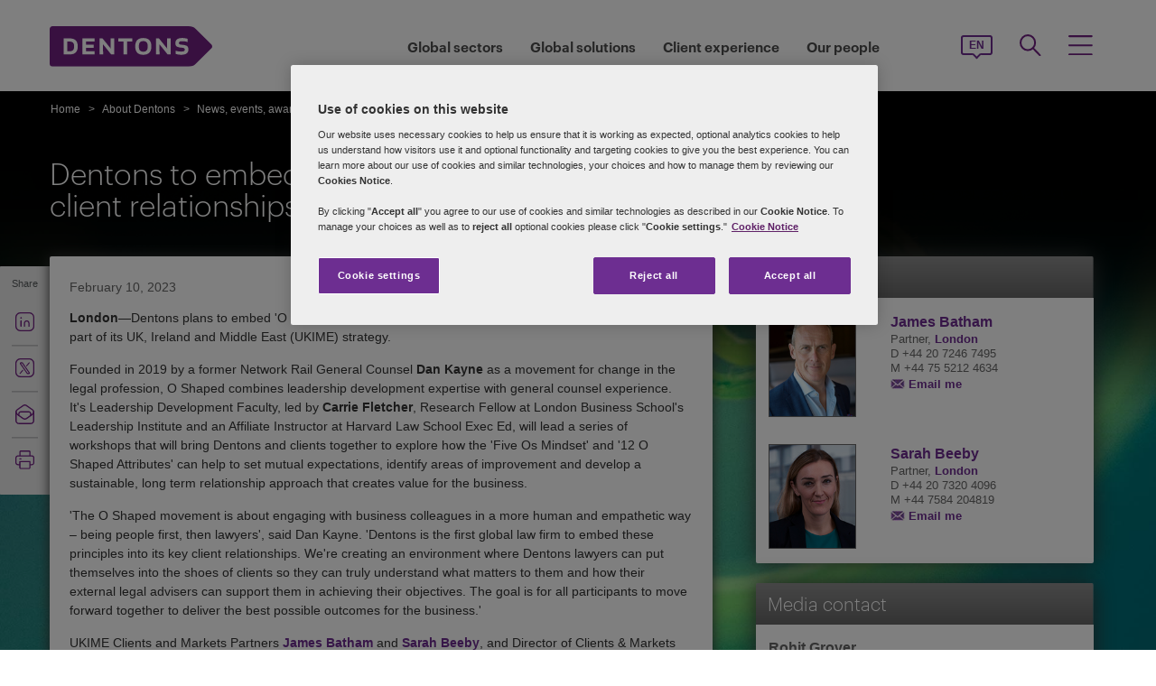

--- FILE ---
content_type: text/html; charset=utf-8
request_url: https://www.dentons.com/en/about-dentons/news-events-and-awards/news/2023/february/dentons-to-embed-o-shaped-principles-into-key-client-relationships
body_size: 111526
content:



<!DOCTYPE html>
<html id="html" xmlns:og="http://ogp.me/ns#" lang="en">
<head id="Head1"><!-- OneTrust Cookies Consent Notice start for www.dentons.com -->
<script src="https://cdn.cookielaw.org/scripttemplates/otSDKStub.js" data-document-language="true" type="text/javascript" charset="UTF-8" data-domain-script="c2c9cb1b-7527-4a37-be0c-8dfd1502a737" ></script>
<script type="text/javascript">
function OptanonWrapper() { }
</script>
<!-- OneTrust Cookies Consent Notice end for www.dentons.com -->
        <!-- Google Tag Manager -->
   
    <script type="text/javascript">
        (function (w, d, s, l, i) {
            w[l] = w[l] || []; w[l].push(
                { 'gtm.start': new Date().getTime(), event: 'gtm.js' }
            );
            var f = d.getElementsByTagName(s)[0], j = d.createElement(s), dl = l != 'dataLayer' ? '&l=' + l : ''; j.async = true; j.src = '//www.googletagmanager.com/gtm.js?id=' + i + dl; f.parentNode.insertBefore(j, f);
        })
            (window, document, 'script', 'dataLayer', 'GTM-NGBZ8S');
    </script>
      <!-- End Google Tag Manager -->
    <!-- Global site tag (gtag.js) - Google Analytics || Added By Saurabh From Analytics Team -->
    <title>
	Dentons - Dentons to embed 'O Shaped' principles into key client relationships
</title><meta http-equiv="Content-Type" content="text/html; charset=utf-8" /><meta name="viewport" content="width=device-width, initial-scale=1.0" /><meta http-equiv="X-UA-Compatible" content="IE=edge" /><meta name="referrer" content="no-referrer-when-downgrade" />
       <script
      src="https://code.jquery.com/jquery-3.5.1.min.js"
      integrity="sha256-9/aliU8dGd2tb6OSsuzixeV4y/faTqgFtohetphbbj0="
      crossorigin="anonymous"></script>
    <meta property="og:type" content="Article" /><meta property="og:image" content="https://www.dentons.com/-/media/images/website/background-images/gpof/abstract/istock-501290914.ashx" /><meta property="og:title" content="Dentons to embed 'O Shaped' principles into key client relationships" /><meta property="og:url" content="https://www.dentons.com/en/about-dentons/news-events-and-awards/news/2023/february/dentons-to-embed-o-shaped-principles-into-key-client-relationships" /><meta property="og:description" content="Dentons plans to embed 'O Shaped' principles into the management of key client relationships as part of its UK, Ireland and Middle East (UKIME) strategy." /><meta name="keywords" content="Dentons to embed 'O Shaped' principles into key client relationships" />
<meta name="description" content="Dentons plans to embed 'O Shaped' principles into the management of key client relationships as part of its UK, Ireland and Middle East (UKIME) strategy." />

<link id="siteFont" href="/assets/css/font.css" rel="stylesheet" type="text/css" /><link href="/assets/css/style.min.css?version=01302026_10" rel="stylesheet" type="text/css" /><style media="print" rel="stylesheet" type="text/css">
*{font-family:arial !important;}
#nav h1{padding-top:10px!important;padding-left:0;}
#nav li div.sub, #nav li:hover div.sub,.denton-circle-widget,#header,.callout .key-contacts-top.regional-health,.callout .sectors,.callout .key-contacts-bot{display: none !important;}
.imgGlobelBG,#imgGlobelBGMobile, .wraplang, .addthis-popup, #follow_lang{display: none !important;}
nav #headnavigation, .breadcrumbs, .navSticky.health .stick-bg, .professionalNav.health, .carousel-img, footer, #float_social_links, .breadcrumbs, .viewpagination, .rightpagination,.signMailList.asideSocialMedia,.contact.asideSocialMedia,#main h5.key-head,#main .aside-container .related-section,#main .info_person.find-dentons-team,#main .search-results .info_person,.callout.signup{display: none !important;}
tbody th img{border:none!important;}
.info_person{box-shadow:none!important;}
#main .info_person .accor_main{background:none transparent!important;}
.info_person .accor_main h2{color:#6e2d91!important;}
#main .key_contacts .contactname, #main .media_contacts .contactname{font-size:16px!important;color:#6e2d91!important;}
.key_contacts .bioImage{width:75px!important;}
#main .info_person_detail .key_contacts .bioInfo, #main .info_person .key_contacts .bioInfo,#main .info_person_detail .key_contacts .cityname{font-size:12px!important;}
#main .key_contacts .bioInfo, #main .key_contacts .bioInfo a, #main .key_contacts .bioInfo p, #main .media_contacts .bioInfo p, #main .media_contacts .bioInfo, #main .media_contacts .bioInfo a,#main span.phone span{font-size:12px!important;}
#nav #headnavigation{margin-top:0!important; display:none; }
.content-accordion{display:block!important;}
.content-accordion .inside{padding-left:10px!important; padding-right:0!important; width:326px!important; float:left;}
.aside-accordion .links-accor{padding-left:10px!important;}
aside.aside-container .key-accord .view-full,.pagination{display:none!important;}
aside.aside-container .key-head,.aside-container .content-accordion.nkey-div{display:block!important;}
.emailPS{padding-left:0!important;}
aside.aside-container .key-contacts-bot, aside.aside-container .key-contacts, .aside-container .content-accordion.nkey-div, aside.aside-container .key-head.ui-state-active, aside.aside-container .key-head, aside.aside-container .key-contacts-top,.infographic-home .inside-common-bg,.top-curve-main,.bottom-curve-main,.curve-righteye,.curve-lefteye,.search-results .result-head,.search-results .result-head a.ascending,.carousel_wrapper,.morelink-btn .rhtimg,.carousel_wrapper_1{background:none!important;}
.emailPS{display:none!important;}
.stories-gap{padding-left:12px!important;}
.widgets-text-light .content h1,.curve-righteye{color:#6F3090!important}
.copyright{color:#333333!important; padding-left:4px!important;}
.widgets-carousel .content h1, .widgets-text-light .content h1, .widgets-carousel p, .widgets-text-light p, .widgets-carousel .content p{text-shadow:none!important}
.jQueryTextShadow,shadowtext, .cookies-bar,#divCookie{display:none!important;}
#MapMegaMenu_GlobalPresence{height:554px!important;}
.widgets-carousel .content h1,.infographic-home h2, .widgets-text-light .content h2, .widgets-carousel .content p,.widgets-text-light .content p,.search-results .result-head a{color:#652D90!important}
.curve-lefteye{padding-left:0!important;}
#body_container{overflow:visible!important;}
.infographic-home .state{flaot:left!important; clear:both!important;}
/*.FullPrint{width:100%!important; float:left!important;}
.removePrint{display:none!important;}*/
.event-top-space h4, .inside-common-bg h4, .firstul h4, .secondul h4,
.DentonsSansWeb-Semibold, .professionalNav ul li,
aside.aside-container .news-sec p,.curve-righteye,#nav li h3,.cols-industry .col-sec h3,
.head_sec h2 strong,.homepar a,#spanTitle, .widgets-carousel .content h2, .transparent-banner-bg h3, .global-interactive-map .map .content h2, .widgets-carousel .content h1,
.head_sec h2 a,.homepar p,.head_sec h2 strong + strong,.stories-link a, .default-text, aside.aside-container .callout h3, .infographic-home h2, .head-content h2, .content_area h2,.infographic-home h3{font-family:Arial;}
aside.aside-container .nkey-format{float:none!important;}
.aside-container .content-accordion.nkey-div{float:none!important;}
aside.aside-container .key-head{float:none!important; clear:both!important;}
.infographic-home .inside-common{clear:both!important; float:none!important;}
.fl,.search-results,.search-results .result-head,.search-results .result{clear:both!important; float:none!important;}
.scroll-btn{display:none!important;}
.widgets-carousel .content h1{margin-left:-4px!important;}
aside.aside-container .nkey-format .col{float:right!important;}
.people-form{display:none!important;}
.view-stories div{clear:none!important;}
.widgets-text-light h1, .widgets-text-light p{color:#6F3090!important;}
.global-interactive-map{padding-top:50px!important;}
.infographic-home .inside-common-bg{min-height:20px!important;}.global-interactive-map #top{padding-top:0;}
#iframeHomeWorldMap{height:510px !important;}
a[data='readmore'],a.link-global{display:none;}
.hideweb{display:block!important;}
.hidepdf{display:none!important;}
.copyright{color:#333333!important;}
footer{background:none!important;}
.infographic-home .inside-common-bg{border-radius: none !important; box-shadow: none !important; position: static!important; min-height:inherit !important; background:none;}
.inside-common-bg .stories-gap{padding:0!important;}.content_social p, .content_social li, .insight-table{/*font-size:12px!important;*/}
.insight-table{width:100%;}
.layout{width:790px!important;float:left!important;}
.content_social{width:480px!important;float:left!important;}
.aside-container{width:270px!important;float:right!important;}
.key_contacts .bioImage{border:none!important;}
#main aside.aside-container .bioInfo .printEmailPdf{display:block!important;font-size:11px!important;}
#mobile_head, .wraplang, .group.drop-shadow, .breadcrumbs, #follow_lang, .languageselect, #divRedirectionDisclaimer, #divCookie, #divIEMessage{display:none!important;}
.desktop_logo{display:block!important; padding:30px 0 10px 10px;}
.header_paddingmo{padding:0 15px!important;}
#main .widgets-carousel .content h1, .accor_main h2{font-size:27px!important;}
.datetime-insight{font-size:10px !important;}
.key_contacts .bioInfo{width:150px !important;}
figure.tablet, #figMobile{border-top:none !important;}
.infographic-home{width:470px!important;float:left!important;}
.aside-container{width:270px!important;float:right!important;}
aside.aside-container .callout h3{color:#652D90!important}
aside.aside-container .key-contacts .col{float:right!important;}
aside.aside-container .key-contacts ul li figure{float:left!important;width:80px!important}
#body_container .infographic-home{padding-left:10px!important;}
.widgets-carousel .content h1{font-size:27px!important;}
.media_contacts .bioInfo{width:270px!important;}
.key_contacts .bioInfo span.tab_office, .media_contacts .bioInfo span.tab_office{font-size:12px!important;}
#main .tab_double{width:100%!important;}
.widgets-insight{display:block!important;padding-left:10px!important;}
#main .widgets-carousel .content p{padding-top:7px!important}
span.phone{display:block!important;}
#nav{display:block!important;}
.group.desknav_logo .desktop_logo a img,#main .mobilenav_logo .left{display:block!important;}
a.printEmailPdf{display:block!important;}
</style>
    <!--[if IE 8]><link href="https://www.dentons.com/assets/css/ie8.css" rel="stylesheet" type="text/css" /><![endif]-->
    <!--[if IE 9]><link href="https://www.dentons.com/assets/css/ie9.css" rel="stylesheet" type="text/css" /> <![endif]-->
    <!--[if IE 9]><link href="https://www.dentons.com/assets/css/media.css" rel="stylesheet" type="text/css" /><![endif]-->
    <link rel="icon" type="image/ico" href="/favicon.ico" /><link rel="canonical" href="https://www.dentons.com/en/about-dentons/news-events-and-awards/news/2023/february/dentons-to-embed-o-shaped-principles-into-key-client-relationships"/><link href="/assets/flags/css/flag-icon.css" rel="stylesheet" type="text/css" />
    
      <!--[if lt IE 9]><script src="/assets/js/html5shiv.js" type="text/javascript"></script><![endif]-->

    
  
    <script>dataLayer.push({ 'key contacts' : 'james.batham sarah.beeby'});dataLayer.push({ 'sectors' : 'GROW PROT OPER FNCE'});dataLayer.push({ 'regions' : 'UKIN,'});</script>
<link rel="alternate" href="https://www.dentons.com/de/about-dentons/news-events-and-awards/news/2023/february/dentons-to-embed-o-shaped-principles-into-key-client-relationships"  hreflang="de"/>
<link rel="alternate" href="https://www.dentons.com/ru/about-dentons/news-events-and-awards/news/2023/february/dentons-to-embed-o-shaped-principles-into-key-client-relationships"  hreflang="ru"/>
<link rel="alternate" href="https://www.dentons.com/zh/about-dentons/news-events-and-awards/news/2023/february/dentons-to-embed-o-shaped-principles-into-key-client-relationships"  hreflang="zh"/>
<link rel="alternate" href="https://www.dentons.com/en/about-dentons/news-events-and-awards/news/2023/february/dentons-to-embed-o-shaped-principles-into-key-client-relationships"  hreflang="en"/>
<link rel="alternate" href="https://www.dentons.com/fr/about-dentons/news-events-and-awards/news/2023/february/dentons-to-embed-o-shaped-principles-into-key-client-relationships"  hreflang="fr"/>
<link rel="alternate" href="https://www.dentons.com/es/about-dentons/news-events-and-awards/news/2023/february/dentons-to-embed-o-shaped-principles-into-key-client-relationships"  hreflang="es"/>
<link rel="alternate" href="https://www.dentons.com/pl/about-dentons/news-events-and-awards/news/2023/february/dentons-to-embed-o-shaped-principles-into-key-client-relationships"  hreflang="pl"/>
<link rel="alternate" href="https://www.dentons.com/it/about-dentons/news-events-and-awards/news/2023/february/dentons-to-embed-o-shaped-principles-into-key-client-relationships"  hreflang="it"/>
<link rel="alternate" href="https://www.dentons.com/fr-ca/about-dentons/news-events-and-awards/news/2023/february/dentons-to-embed-o-shaped-principles-into-key-client-relationships"  hreflang="fr-CA"/>
</head>
<body class="cssInnerPageLayout">
      <!-- Google Tag Manager (noscript) -->
     <noscript>
        <iframe src="//www.googletagmanager.com/ns.html?id=GTM-NGBZ8S" height="0" width="0"
            style="display: none; visibility: hidden"></iframe>
    </noscript>
    <!-- End Google Tag Manager (noscript) -->

    <exportsettings user="" limit="200" popupmessage="Sorry, the search results count exceeds the maximum limits so you are not allowed to export the result."></exportsettings>

    <contextid value="{4AC03188-B398-4F2A-9CF2-D28DDF320F0C}" id="currentContextID"></contextid>
    <contextlanguage value="en" id="currentContextLanguage"></contextlanguage>
    <contextsite value="dentons" id="currentContextSite"></contextsite>
    <contextwebsite value="dentons" id="currentContextSiteName"></contextwebsite>
    <script type="text/javascript" src="/assets/js/css3-mediaqueries.js"></script>
    <input type="hidden" id="idHiddenMapField" style="display: none" aria-hidden="true" />
    <form method="post" action="/en/about-dentons/news-events-and-awards/news/2023/february/dentons-to-embed-o-shaped-principles-into-key-client-relationships" id="form1" aria-label="form">
<div class="aspNetHidden">
<input type="hidden" name="__VIEWSTATE" id="__VIEWSTATE" value="mTwjq4mn0smf1HCWcPB2Mn+dIlqMhQ3gihwpCMMzJwjs9J+xmJKGynXxKPLzOOZaau2r2Pbu+E+t12zfLSjAAATPF1cj6JkNxN1TEbphGAHxARgYDLQtx9TdaZOkw3wAPS5KAFMpvTsU/tbqh0eCEbBD7JtHgJZ4EVwRuTrh0a7xbK16MKyL3eI5CgrA1L1L3VOL5lurdADVMhDuxK72oIZ08GrEd/kmbM/y/tJLCJTRvcqrwEvfg9iLKV8LS5GB5pn3XadwhmVvVquD75tym5QSqqhgeeSYAq/EAw3UZ/FAZoF7LQAxXmH8swnUOEt6i/8MbnIsbuYWHFvdfojgaXjXXY9/u9SUzIEAGsBbIZZ5l7S36hovF2xoswPVRWZf7liZhAetH0rcOicx2uf7Gto5u61nZille9CbhOwm29giTmtqPYSU+M8rSARHQiFyMP61jFW5cgY+S49PWCFxigJYBlde2uUN6McqBsBvBBMa/qrEpLPfelkcR4o9DYlfJ/yroJ48aMQLOlgf1wQ5EgBg6UMdiiLbPucHLDkYMnoCTsV8wN3yDncZU/oBjJS0YgqcvImR8WNkVa0Dakc7wRepT9QvqSf039eh5EfUD6TtfnxOzd9VKZylUS3XMB18pVXkkjUSjhybE1DfgBtLPgKbzmqrHHseIqKdfZFgqOtUZdc/lEnHGQnCsEO7wneE8Ym2F9T4ASULIaECUsgbo+eYiZZZ/UqjQaSa3k1elubIH7YEXSUdnCZu439Pu5sdRD1DZW8NJJn9cHx4ePJWWjavP1CWVucrG2XJ3rEebK4gJxV4Psb2ckBmNkK/CDxlsMSyEMvGM1A+nh6Bxu/Vcmo99FgCNk6XlO8e22jN1XF5AO4ng8Y5V+FhjA5mwxki9PebYJCCeE7wHOWkVu+/NZ+7zQ77UO4RSWOB4+IVuL1qAUKRI9ZDmwQQKf/3ns49qCWnshCZrA9CZWccNe8UFHS+CfRfveCvnqBzBOFxGkh6I8nv5/yQlezbFZOEdQRM/rnkUrweOY+JZrAz2uW6O9nrjXCoC5mIH37xCir/rlvAxSV+rlful0ozVf0MSubQdR7K7FAHfAWvjQDtNBa5o16ywt9Gi6CQP2Z+q4AHRfpIc0HWzSHUSn5+5zw3HFOqXrkawBo4EAKR/SaQtBqhpe9HXE3MLYwXA+2WqOoAqeLnR9xgPBsqxPtux/W/3t2oRE6T3Cf8kFnWSev86byrPLUas2OMH9Ypa1Tc1ASq/en6S6rI0NxjN5pVzz8/[base64]/8LPt1ot5b4tkNUohMtw5RX+4rAwy+1DmiHzK+j8ROMw8ssEZTyu77DiarSe68EelUGYEnd4eHU/fzgLAZcBZif2w3M2tmwcbiwJzRGgF4sZNG4HifxuVX9q7lGxeJ6FjxJSFQbx1jGRJHSDN3JDArDdAohqpsJxuWpVCsjCZp54v1laQ420BvOXh/GlLg/LtTLiAcMJJqpAMJbC6Z1R/P3rVQBxP1DbnCBwHuAZA1JSRHfI2WwC0f2BOwNyArg0WaXDog/u/XtY/jLK7qAw/W9cGT/GlQJIIyAhgAUrCLYk/RPIue+L9IZdu4oEwIjh8W1kHkhmmZPyWEoe0YEt/shOI8xx354OHkSMmYEIdBeuZa9ExT/t2cP+dua83qli/ysFmhjglLImhi0SlqEPLu/gvEAiJqQ3ogb8U56i/jQnrKWE8KZiRixJ7raFDWeW0MMEjoPuKPCDaN6oGYKzTmIqN30HuRzExpfp3b1YKjYX2In2IdwsMNP5nId35+eVmi0Ec6ZbZrRzxiR4i688Ktkuxrl6QhCxbYVwfHrZztQHA7yy/JYpTxiaqDW9TWOjsKeatdFtfM/LQ3fWDb70tDrE5M0aLBbQ7P6sQM2HxyOlAnIDzjocKR/aa9i8w9xtXcoiPDW18a0T+gXEJpPWBuIOYkovdZELkaHJxaRI4hY0vXxsYfyjDjCAAzzQN5HlbOHiQNLTbKqhb5+jsqZbJhKnDp6Vk3Bsxsof/62KGldZ5QcHUy+rEyomxApI5hhuJ4DO5kYif8VwTvcH+29IjDB8WEaL/[base64]/P88Q7WFwYBekgZ5t1zE8EXbJxX7A9VyxXu1UFMtK/F+i7TWQS/bn43MrmG7Fnn8GmqTbMoONxAEWae5Hw5lu824hH+ToSwxdjl/7rl/Q1C2KKPtn39gmergt0pTgr8E8IRp+ucMDXrHmmbDrxt9m4yNYAJLqUihPP+nWZCXMjhk2b6Zld3k2gYjvpHM3oWgJRPgzbcCbtDVMFTZUeIMY76Y4OGwvkAzZQ8vVHKaWPxbpcQuokbgM1vF16gvcFVXsBj38uyK0wRaDjnk5oNP/AGBpZRcUPk2DBuM5Go1sv7ktXtUi9SBI9FcM7dgAGV8Yu9XIq0/CmSNNu4kaHfIneA+0ovL9XlQcBqsCdobiWk1PbCP286Fp4ZBFmNr18aCumqCvsRVRYkvXi5CoB7KwgrOFt70aXlZA11yY2zwaUfvjpw03jwKq1buw9Y5nLa+Os6nNO4+j/FfAX6uoXZgI/QTWALAZYdkV5xIqswEe3T7c7HPdpSyvh6L/qF4l3Cn8QNwhJv9Wl8IP4W0yIO+9nMAM8OcqVv5a+ARXVMEOfJjAcAoppAg7iIis/Pmcp4IHPQSobEW7zyLawao8b/+1l2CbBQXtOOSct47mbur5FUwGJX/bpcfKVfouEtysA4Z9NncGm2SMRleFRHSBh8K0UPgid76wJFoLDEZyJDA946dA67rVO3oPD2eX3ZQIfcB+DjxBAkMRhBbtey78LGt5GtEBX7DMYs05oDIJkvJ5LPxjaktRn6u/xUPAvAiN+iGuBw+/OvotuxvC1ntdXvqTArkBN5CNnlIt4jg/LE3KECqx32MOZmVq8iIv8w/HKR8UD0rYPNZO/t3Ghf29/tPHKoNxYRVIA5Psr/Ovic996hZv7qO/J8Nw0T2/lBEl5EPdd3qL5gVQD4kpKuvGqTJ0gt9APWJVLVewCfLprvnedJcrFSjDts4v2uc3jzAwPpXOM6ugEsiw7pwgAUE+HUo2KVX3AMMGNEoHT9xQVjotOx11cwQtPlm59FxDz2cFd1Hc5WhmxAuPJeM5Pvn14UWL1rlMvR75ZfHsD+STY2kK1HDWC18pPTtNyzVvsWyjYR/skawPuGB/RnhlAFUoLf3RDi5fTor8dU55j1IIbGz+HUk3scceUuOD5/ZTTyuIJuMcpUSk+u6mjvO3sCRbubEccYf+u4G6Dbys8Q1wEGS9J7Ih8IDfjs9nuLe67TX/x1OlGr/wiW+cTKisPOEHPQ/1aGE3RKiMnZHx3ABg5+HLTPbDy/Fo8QCpJKHUa8laZpudI6dxPEG5hd+BlBiLMtRSrODg+kU5AdKlYhnvmUJxyNZr7z+NpwNelLYzjrBfsuPgt6Wp1YY1u/7vPUU932uYGHVBv0TYo0QUYg8ANT2bKyyg+eCW+MqXVEUO69YRpKYls/b2XSPz8kkTFTzFf8E7u+AdXGZXKE9o4JdxWOku2snX7s3ySMzhhmTZsBeerHzt7Ws+SDHS59BRsjbH3vBVoo+K2OZrRYfCCSxrzcW1b43MM5un4gq9ZD6qIFL1gxW4BMLJcboLFllxx/qR7ytrODCUYaa5fQtfQF5T6pJM3sOW/6IbMORNKeT2L0wuaCTlwWVF2D+eRL9Rvol+nsWyhwYMSCcFvQ9EsM22Q3711Twuq/UEv1WDlhwOlNnxHTg/Y/z/[base64]/YZGwXD987Olbp8+6DEc3+Cajs78k+27hK0ypSPRG1qIccB1brPv7e1fBiuqNQyPPGdFpRsJu22NOP3oYhTuaB/gNgBDsZnp3eCd9s3+DdPrK9luRgkt5phjBFjqbX9mVIHr7mgmoU5K5zCiqUc2S73zT4gWKIPAU241XNNGJrfLiG/3s0MSkxtIbB5M2ma274jPel6Ty1wRpBG+XPZODyF4bnOJFzjNrjVF4QqP9wYhL2bhSBqIClyp1vAJDuNXtpaRpu/VM1wQUAyvaXTUHqyPeR2ezSvW7l60Ogwdt9BTLy+I87V0NMRCgttCSrOENsqGp2Vp0/yAcSQcgxBSaXaF5N5faPn6HWyEX2juB8VaKq5fRUX5y1O73rWMJxQoi7UjimgMeZE5djjtzoNOboa7PKse3k+h91jGXWN+7/orzmsysgbqfhf7tgOjH6R1352v8C5LLLk10eZpQ1fa0LColsupXKO6dQksqztbuJBn9lE4zNbS37zxAIy9GP4BtyepZbeYfDai4k311sOhlhDHFzE27V+BZ0WGWa4NvqI3Jrl9xGxQ/ViDM0MO4MKIvJBIJ0w4CMSEninxAPxWlnNI8NFuE4EHaCk5OzTHqULRN9EC5I+hb1N1ohXLOwn3OyE83UMwHTLUlXVMYBpTZaQKjEWrIlBKYwQhYBrDoZ3/FsGA3D0cgPalcAwkT/lGWjiU9Y/Q7lC9FeEiD4AVo96zFRElErn4DCCb7AIhOD86QoFBg1aF+regtv0h/yxkrPhNXXdr4pf51p+9YHHyQRL24eoaD+tKJr6WFdd4xocDtNyQDxxYviGGYr8SbSAWvSxfLU1s/zA9HF4JTwlRrohThtbrDpUVPyXBxYNZ2+x4DlnF7hpTqktbYYFzgWYQ3dCZCVrxCKGP0jfDAH5BFbvX6LiBfT5N8XshAB/PoE1ZmnlC1SnSINwSlrGXpS6gx+ECYh7e0UO6XG/jHpxbuQ7CUOroVN2TvmYL7OWfrO9M3hTnsVutenTVEKrktXzdci9Nmgszwc7QajeWpkDIBLPq7U8zYukDAejrokejd5PbtMSGvSC16LbyTDFGYwS/VtvxVpBag/t0ADXG+/[base64]/WHHO4cTOpUzV/Irnl8MSC/pruBn/pjvgleSTJvaR+ZY1FchTMUAjueJDVl1StYtFoLBIPJfOor4xJ16qLW85/lBEfZX84HZ88vWg02mjpzPbkYpxnjZYK07SJAf6oF/4iSSxAMwvrWML3XAzIMRix3PpaV7LNkoD5paaOALFZ16OujNxnB6gDEbpfxPvNOq7H//v1LLjW4iyyqVLqNoc6AUN58wJxiRExNkAMjLzSyeWmqilUO+rpUaWMiF7uQ/+3ELlLQcasuk0gKD6/HrIuZR119NcxiiHbeRoemuuU6JS5LiQPiRRALPFQydEVuU3ZdGSYgfIUty3zoz33XIlX/LQ2aLpHembxhkIro9SQNL/oNMJ44CNx2TPXTixL0yIhHYg+YN7+R/xl2Yriz2ut5FmVe6nnQDwiYIR8ues3BTX6SBKl/zBRSTxbGLRoXcFmsIeXzkczLG6V2iiCCS1N9GN0hv26rl4QX245nf+FEn2HkiIKwJ8OglZDBswYFX+kH+pClYcTfQeOUd12qf7d2kbNTXgtEQvgAEu1feIpX0Gd3EOuOJj1JCno9jk4U8Ccs/FNG8lTy1YBUI9dLG48e3OC5XLZVtKPmvrkhoXDKKL79nwXh6y4PIF6jLfEUH9LTb32p1GHll/x0cxJD0HhmTPY5C+duCQhrEhNroTQ98Ol0Ge1aVXqwhJYIGM7N4YMM6kp5rSjARnBvP7jKToHzvTQDxROULY2KoxLcV4f3PjdfPKP59uRqSTqkUZlkkp8+qKXu6vFR+o9SQPa62Ioj3qTQOwf6QICCcWvxuA1xpzIG4xAJ9Eeaach4CWbADzsPuo/LT/+fhkQcFL5LRg+RUzd/c2SGr/8UnxQAerZ6zIGxxZ88ybcWc1G17GqOsx2MrIof+RuZgwENSyU/+JX6nkH6tNchS9yE0CYYaAdGbCYfgK0oi/EUgL/EOGa469SsDNdt9WfGRY8YTDn+JF1SAkvHTyXU3EQOzKGoH4M5sq5bqo/cORJ3caxfsP9Z6gXXnYZ92Q7R05lK+lGMXt74yZ0zn8PjOt1u0WxFdxs0bN+DaMmdwpv1N535u5cj4DG1xgmyf2u1zSec/HYE2Fwa9Ty0lKPEsmdBVVBu19O/fB2ucc+iyTtKRqrwh5BMDoqawI5nNgQDkCvUDr2Hu+xjBXtoQ0G5vwzruyb/5onda7L5DBJr8Dmm9/OrXoFPIAoetb74/Ch50rT8+chrVpUI2agkMW4+aUgyRoE8u3s7tLTgEMlG5zbE46XSe3+LAQYBExL6vvKnEo/TosGvVtbSqkZ0OM+odfkJw1G42u9G0Po1ZtlgDlZPUm9oSnnrcMI0CnDZoVVHXM8cLKWvYszqADMJYNhe4PzBUv8TyPHq6XtuT0S+QrRUkdiHejTQSjny8ukfpLekvmwt/jw4ULWkSngBW4bCaKFuX7We2jhKFlsrkSNxPPwudXvaQr4/40fwEqsxmuIRiuU+gDvuAO0OGxyMQBsJuDvNqiusbAGGqGv5HkyL2RndQYZk7E+pRONwLA2S+KlcNt7MBzNwDGxBCsy5QQ40zNV/FaCReNjUBfSalbCGAgISRnq0RUdayHZQtCb6SHWwJSW3dHNJqh+IfB51gRRPdVsuAMqvl86RX+uJcpR2zFDph2Ju3LFtBVb21xMCSI6ax5fR5fvw3MPWpuYWjb1uDcQRYjPcZIgEThddzYfRlQgmyyPfr+uPbetWQ9/PzVxw8iFFdzXpVk+O76VRy1+muDBpTiKjfLILu3rIusGYVvmy6AvLJAqnKx8lh9VWoZdIsGm26etLzLulfxCilIo69RdLJLvfcW8Lcn6oMyOadAWDafUUMEQMdd6Zc+kiGWIaIED0eyj+ljRNbmvz1wF4bOz5e/+kEilNtfZgm6ZlRVK10wGccQFbiMqmBvbw+WLSK6UQB1eWbyNKa17pfdyzQIBheKs0boYQUjYrjojfxFs2QSWkFSKGgw/APC1l8hu9kX447IGt2q5GDl2D2jSToY1Tgh/XMjDz8UTgixi8QuovLnyVcAQmjpHb5M5QKupeoLaaQ/[base64]/bNa+ER5flz3TSCCwQOMIHspWXgnsTQeo/GHb6dxG3nbODWaec/knxJ+j8ZHRgxTAZT5nJkIzpfnjmHDWTuuv+FFmqOvCAONFV3t1inyzt/2PTcEuDpod6IrTbfqal1h9qHm/[base64]/253whjMpMBS8XJvnmYu4ek2Z4Q2YZsoq5LE2SCuKM5P7Qw9FuSWIO6g3VhAll4wEajaY160IGsm1nCC58z8VGzWDgsB7CL4U9do4eEdXAki5D1hPD8jqrWgeF9bI2cV0onh+dMi4x+vJBlW/pSmKYPJgEzeLG8BkN793BqBJ1tLgHjCiobW4mrmx2UCBOiMEuZ3QMAi14vlf1OEIIB3mLOxveUHKYHkcrJ3WUWgXowv1ow/q2E6NVjqyffPpdOq3ydXZFdwSIW4Iu+A5acB7gnlyUo2Xu6UjxA1RsLrtGUbCdCWlR2lvj/8Jxzeuck9sJUPZEYNgo6YUaAadHdfy/VHtmJ37i+CmJGPjj/5Zvi3zeBlezeadJX5xB/OrIquReK3zwQWcFjT2HM2DnRLbQdgaw7DlypftR0q3HZqU9Ij4CknRN8y2AJAVW5vqK1Crvh0w+FjUJ9EibDCFswj7Jk5btqqspKsr3HuQJ3Cs3BU9AsvqBbX/XigAD95oZeELDnsg1M+t+TMkjIpV1PTcB3BFLg07j/5iOvRPYPnoH3/+CHFwUDncW1qiS3EPRBvojEM6qLTXIbXMtisRmP9B1R+BSAzbsstgKN4JLdWtKhDpwetliE8g01fhrHSlyoXg+44usgfEVHOl46BVO8qRXJWar6QZbSUg1yyOXKNkx79OkQ+PlEKiFtayHCU96sCaFEvC0yiWDc9tDFMSk9T/[base64]/7XS0T5DQRhMu2usDL4gP6O4qYfHwyHhdEMnF65AjNgfajdbFb6W768b/1nMClMSnVdrcsyPSd3F3eg6s30lQUggCZ3JYzKEcnx1NX+tJHZxRpl3fBvnKbpdilFs8u5TRsX4UALfoaqx6WDicwUOxoujirb0qJcZ/KUQ/JQDeemTcpl6sxBtja45+zrvlKUEvEmgUQJCe2moFv9hKpvLGJ62ZgQU3svYsWWbU4jPPbFBIW9xzCkkfjEStli7bgTAbM3DRRq93mrWujgZf3XY+y7BjwfuHLmOcrrQvcvyGii0P05/[base64]/zUysFnZLBSuLsq+7CmKBP/I4bkLnXp/pRfjorMt7KZjuOBWWLnrmlFFYSG6X9PIp6GGnNC+neJ4evXpLRJs/MqkCqRXImiSeWY8CqxzKd4K8G2FqTXn0mzI799HgZwHb9LYPAWF6dTy5B3YLLNWYFzJs4uHQeakxkTbc85IUGWHuJpHeXowzboM0dR+HTbgRjUXuEzUdwVtzeNPBnb1e/RvfubMDAHnQIJQ+thr1FsuVcu07deexfHQRx15XWZ6esVtMTlTN+aQ54pyTQfTqWtRfpXcN0HnoLiozUbPFZhGopQOArZxPUfV+JV9inxHxUu9hwYzlBE4kUwxO6IBQ/7H5hwEbGgqhWLDz8N2LPMdv0n+n68DCzg5UE3NK08/9SduBaC/naJ5dGCAgQRLhREM3VXhTmDZCfUfQuRHtwH93BNbTQPYg1tbzSMMjKSNsn00V/DhfXMIrg/8QTsrKKLeRkOuURHS1rb8bGOsOu4iUTqKoYvWgOAc7MnFlLjNMhzhykrjGhiTULJeyS6mT94JjN3yuZjG3QU690ZIe/NYjMhdUAd4shgEXPLrIEkzBTL3E/AWTfh3MQ+IarqoswUKCV9sWJtsSRUK/[base64]/gtaGu2UoZkyerkjnIqDuQ0i3SqnOKWWMHeiNLIviTm0t08Xj9RsrVGU9pNGLuMycOTXTQwk+qNBYEfsqlpua0fYzQrVbrc2Bes4qqdE0WTkHdbsbXVGslUsNOIjYPO5QHV1S5aQsSHAtXcN3qZ5McJIhRCnnc8c+QjI19VVeCl2ODFC48N4MxMQFi/PP6WknU215fd8alvn1LCeNrwblqaTP7us2DQ/[base64]/Iu4OON63OBLqUKwPO9kLUUGBcRP6ca6DqTPMq0bQej/vewqgNMQXcaOWK0Pb6sCBCp1f5TIfN5K0N1UfoB2wZNny19WsKwJHbIRR0Di7kxxarn4eQhJRvJBRa/i8Eh+mHHI0LX3oTV9T/KOYnS1Vk/FAo4t/[base64]/0yqMpZpT0VxaMSjGLdA5LGgKRerT6EDY3Gu38DAfeYw/9UCXhhQ+HHGCb6hk1mEtl4kkp/WNtSIS7hYFuUuuwXsZT1DA4IhCgKiLKTCwyl/09P5oL0f/4q7MrmHwF3niOV4uvFC4piIc/pPDKen2GcncO+YSzLlY80HKLWNAvq4PqDZ8Jw+5pUV4LahXp38Dma/DA5DJkyE/[base64]/Fk5qzUgp5obn/U+Di9qefEfM+TwL4jG1zFH4B1d6A4p/c/Xb6aHrQVWLfD+hpFtU7xwXlYo++br/vLz1ohpOnYgOOmKvDAZdBD1yMCpZlpYxMKHs3EQrENt7b3KZ/NA06r/VYyAOMhSOaVV2EsPvli0TKR2peoKFH8gYO7vv/frrH7r/+mbhPncS+X7zcEUt09LbaqylZvUz8BTcMATvpP6Ft0h632UFzm8fUHZKcgEtv+kSE3nHDkjrwYVoNfU2+fD0RW8dfqJDEBwqt3dJxGnNSv4zKz5ljAOLANAWHzyHFqNgqUZEO2/e8bqV2/LRNfbrRvDDidQX5mWMZRTS0ahrRsz36BgEbl2gY2BCGv1wqjGc5lYagY9RGS3C/kv8cB2MqzLqFMDsDuVz6DWlbHiXa+P7tb5R7I7+92JTIQLfqKobO/oZSNMi/l/oqEi75Ek/EPJctM/g9ttZT0UKz4WXS5YvrWhwVdM8RLYU5MedLdKmmOt4qMwojQe2XAaoToa6Hpp7mqxd2DAkokqcoUXmLm3hl62O8tafJ8oEylmNVvS7Z4y7L9F/WFgfineX4JuQu3POBF9yB2TJK2vhe78p2bAESDZ99brfGDMdhyPbMyTFb9gnGgVz6dP/iguYjmttXL/qPIaJx3Bm6DERDJbSPczU2qgxpjbstWOOr43M8Shfl14sYHhGcFz3sF+QRIXHG6sUp6GNlNiQJbLlQnIuRgJldlhyJl3Gat0pWEA/vVXbkEEcyfwNK56xb8r/Q30nCXCDuKhvc+vGTHlanAN7jwBhpO68iA9qCTqmIyo7EnvmhjRHIM0bqsqQNhKyOO6uThSXY9wHtU86OY39OblrlCf/Yi/bpRDkgPEGDlBT/tace1Q+64n6hM+ub8U6+90FzP+hV0v1q+fhs0rESlaKqli0j4VdnUa2kxqo2TczZa5DuyTOXQ5qQz9vmlzhY5dil7/mxomAPqtluou/BMev6e0zsJY2HqziP0kLdWrs8o3yvtXhCSPhFm+nSsDGXe6dolCNjkLwZQ21IHpoFP7bRUQwCTkTb+6kv7dP97mbVkAHLvnlx0WN2O830Nw8wIBUsywTxnAvSeZkgtbauSapbSPfwz4V1ga4UvKH0o4I7i/H+6k2AP1S59sll4qzb15Il9vKdf7AVsLQ4va3gSBvNS9T2tQqNXxlUppLBV95L6xBWTqOEUpvpq1M6Tta+Py1EQFQjYGEI+YNTKpyCXqVJAUttrlKAlT5d7R+WJzLUxd82xFoI+s8dXp62m2C97Wil5hpHvPQ9pBiRixSuSZpkFv8g9fWFyOlLld6JOVcXu/FZKi8HawoJP+ZEwZHfBZXxO/5pOgrAAHscJQLdvLND3RgLh4u/QknJXQ0/usRhgL4oLy8u1g8PFzxhz4qhKnOQL4N75Pf1xRIrzYZ5vqTuXH46a/RpB4YVTIRLiymMN7oeL7zPUkXyFz0WddCKEJpE6I5GikHS6gzeG1pO07cM6ZW4ithFbtQrP4twhEqP4m9Xt7BoYZO35EAcnlCvcE9SMdWLmyqAg2IQbYfVm7EwfLw92Y0U7SNrziiy60LGZyyF3yoTKc/Btt6naviiVXnzhe0m+12YvsXHLQTpkaqFb+3Y0/BASDltFhrI9W3MgxZ56vaKxnwysZSVE7wJRymh1GApmotawUAJDXCiQXNcv/ouZ6A9S2nnWcyhKaoYm/twqsms2qpVfFCseSMR0fzjtoaZhAw2bJNyNsHUP22fWgnNcD3kY03C4GPKQULFniSKnlhaNZt2zeb9HABXPhS9BPSW/Q9SB+OhtjvigLYveplzZ2A3C86ZZAiirvLEoV/JQHc0sz19WuYzMpKTzUBT0U+V7EY7OjCPOB06ucUIsdMhIWm3tMkoi5IfKDmqu0xAA6HiMrOfeELHO/QHnvOSxtRKeC2u+fFQqRw0xIhGBsy0HBueShns4xuYp1AE2aqwYdAiJqd5ZpxHORvZXdS2EoBi6eoWZyD+mgXJyPUe8tJJ9Fn3agT6cpt/IKij+Rc0LbTgNYZ1JXrrwhY2tOiRVOCmu8fLywwVpva6qvKnF9ecv4lD42KzeY2zmHFoSbebnd5KvhsP7oTbxl2x/SUh2BtZKD58bt+56lgJWi8mYeboR3e8vJzK9HudSKSsMEO9sBuyq5mS5O3/+469WEEPXwghbUzkO8Xoi8PlQUC/U+eX1PDbpAbFzEZyoz2B50gwIAzEbfaw+mOHUYaxXsVfwVSM9QlGSnrhQxoFTfUMkfKMiU3x/E29WVxpRCEZRDY0fs0mwcSuAmseIPJ3aQBPJ8QzxrUJ2LxU76Atb+nxeVbgLjW02d4UQFhavcW6SzZpOK21K7dlWzsKQcCP5mR37KAxOMxIKngBFyNXREk4vOFDdCxRxU/iLzcIPXss4WpmgroVU+NLw7pwzij6mmQuAAJpzUnFK01whPkaYByVbxp9AL3TXtZTlbI/E492slnXEbf+eiNFO89S/kjAWV8PrpwF3drmXzgMfuwuS0C1Rzrreoplc4MWR4f9KG1YLL9s12OLuqpAh7CMDN1drO66zKFlWiqTJOQ37IW+dku8QXqUlfhxZ1jYwcGXhY1ftExK48xlaLtYxK8bWW+vpYUc75AN3AX080jV/9mrlu6ebbB6W+7xpzdcRINFFBSna3tKT/GOjb9kejVVPk2gNkgnY62cMtgL1YsacXbK0YwU/OI6tTOvF5mkUrBOUEAM1LNA0m8wQ1Ne6d9mXluvQRf4g6v6KbKrmHV6MI1pO/LqjkrpRB/N00nDVo0SglGidCIMf3pW6HQNs5VKwq7J8wPmBXM7W7Ze8T7LhLPNJxpRO6LRdyGhVNBix7hSq7JCAT0U10elF0Q/VzVpZ29JcUDAg2UlcQcJvYQGxh+GqTV2LMwQvBt1BXoKbYCCtE54jao/aHqtgIUcN9PmUGAkd0eFhGyJymsfLLHBHn1ioDoX5WiGB8a01i0uN3IPF8JP1EKRES/PKFczfj0gHuddit36HZpE6G/4M6TOr0QnNn4NBqtOpCuKvPHSjT5p+ndEkkFvsBm7R6VpBRZADszX4bJSo+8iTGLMYfdor4XZ+MIEKQelZXVSLy4WjRy0JdNjCE9UmGXFJOWhU4+5/hjm/b5nsbX9K/fM02HcJWAo8lwsT7feQAIwcoB0fLfB7tRFs6Ad/fz4MDMczEb5u0aFeJdrEOfj+Z6C1lojOUmCELu9/ZNdtiPrF7No3f8gsEZfXTL77O01heBgZBGOFcNRbbvY5kT/PxCpz5WE8oZWAgzz3RHaxmW3E4J/E6Lk/[base64]/jBXtAd1aa5sN/Z5DqOdeSoSHe2f1kVdcTWgdkr/[base64]/lTWdAXDtwtwaB2CNZ31DMJFpWbuwfqUgFEK2qmnUyhp1hdiJzEfJmPPGIt5MUqcMNOvAqU+qFFHWaPIogFr5HGq/i3Ab9NGnEiTaVDtDbMN1ETixHi4RRl+uIAwDiMHts26vDQ/1Za7yFB9hrziiNUa7Rk18Scp1A+Np4vcO6nwJvZ8XEvRKnGYS0S/o2HTtCVXrbUs314+nOrBPX39KAjPFacYWRplzl9yHGFIvLqOM+oh6x9/DwRmjtlxAADNpM8jBx55G2yE5+WC3gfukhWlnrc57jbTeIp2t5ycF2t94r/HF+zxLO3/GQx00cPoS30vh2yhkuYunScp+wChxNtulqfkAZk+5P9zvHrM38zC8VXdo9mV8uUnDPjc0FS5nd7Z/Bt6Xd6zwuoO73f6bEHcoXDxUFWpcBXR9nCcoXZObThCn2rSy2odo44j3Wmi/HJ7J3YWDQ/2qkzP37NLb+oqbl7DltZmxPw/[base64]/oxJ5JaqwKtFjnzwtaZAZ9b1TxxLVdRl6xUIlB3jL90HxO+id96P/AWZxsfMYfe84hT1Vifeq52l+3vUTYSSDRdPiFsgktSXr3ngctXH7rrE16l59Ul4ptqsC3yDDNFX+joBY/4wYHOryZqDaWSfmrhXHkG7u9jI5RhEQILgH/jtZ6SKTgEuvkrJJ3WUCIGDLH3Q5imUW/tB6Sm5lw2/IMS4jgS5vKD/pQHdEMIWWJYbO3ohLXIN6hirB++npu99Khl+jA2q9Ny2dPGOW3vdWv5hQt9FyhgWJ1YwWbtWoSEioGhVSh+QJ/lROxQIqZAcfC7VGwwXCdxxBlP5ySRj/[base64]/zlDZJXVo36oP3uc5ajC4Ay1wi7Wye0cJnGTQzYXvault9e7zwt4K17sIXBEMDX2p1b2Q4Gbx03lfpYXEUH3IEV13dhPedsO6VGUszkjs9GJjjfyWLmlbcgP3mE8hpY5JoJBsF1/ab3rhTneZonDaepgoCbvmvCWc2n3WscvQVqZvr5BSXmHuYCQkNG6mLljWWF/7k7JgRoD5T4JjkKDVz1bpcpnf2QO1U8O7Zahhm/hN68xe4z9uCZfIBtFi9Hv37Qb7uiaehr4JneIX6GbDgFRFnj/nkuLR/NEedaH5hlHSigZMFbn1++bf9b6io/KDIdo+YdRS0v1s7QcecDh6gapf5pz6jxfy7lfMibEOGZc2jcK+TDD6Wtj30R4BKJaAUKdkHkPojmxBXGMmt7medTOKEvJz06s5Kct2U85k6WcSLT1bT3BtYEVyUk+zDcfp1G4DCVCOjHt1I2BQb5WctwyVBfJ/cKLrhbI7eL7T1SzLp/MS/bLfgrNLu7wbYONGk/W3C19J8YXGzbnbi0zxbNHlCAw6fsRVAScW/5N8t/wcJBdJawypcitihntkxti5d3Q3rQBH7mdhm2FKMdbvI1G7eEnECjB/2V1uYH5u0i9M33EfzSbj7GF1UqYwxHbWy+hbLO1rU1H/1975H6MuSQq+AX0CRjsDXeCAR28QUfmMAmaqZSpm3Jstyj4ODknoT2NSIjpJFp61Bn80MI/kOgXHV1mmFR1eY2i75wc+QxVqHHC1AzWhN+e0mi4E5myt1cmvi9zQnoiBZ8HgU5UJalEHGNoRNoXuDZEUjrhcaNoHH/e7Kbsgf5aup35e33dhXcBWYyq4XY/BGxxnI48RuzIqoEDkFq6wKX3jCamoKhvqIorMUmKkqUIaFQjo6FvkD2UHAKkQyKE/eJPcebs/cID8HEwOOfhe/QF+I8KD27i4FDILcx+deUl6TGZqHevxkNYCeguFKPz0oYHEUl9Eigt08vyOVL7JYCjOVvLke/kwI2AqQddSgCRpN3hlYW2FuJ7chNac+zydYvL1di+GEgWpQvIv7TBRZ01mTCt96xsHjXtrwRMQzq56VdXtnX1N5r4p0RYMsbXGIBLYevGpTU9aBDZtNdDJ6oAGxEAPYutbRHEbN9Kz790BQHjsmqboS8gjUgyyKk3dm/045F4lwZuQIK3l8wWmo4KxeJH/+pi+hZfv7EyfwPYK14Ol/xUNGpGS1UtJTKL6ijtKVCvAN3MbHo17ImLyW7ffuw3Mp/wTOxTPTiLZSLGJbtbonOyBHtnt4bylGh6Y0UkRXMVYhSCUNoTepR/zBgSy+KeTKt7DRhUAk6IBUuL5H9vi33fF0p81BtFyIAdnSmaoNSoy0/sLNVyjfOdfmQJArdl4KR/PXP5PaeGoG2vVUOF9FEv2HIssWQhEzaOJL9HS3IAMOQ2FH/SkKNvyCQNsxskATuPgZoGDBeT52mZMGNVghP+dpcK6xHj+Rl32Bh5zm0fdKPyAvWBx/JcEnzCxR90CO8eIvdXtxvyImunWnU2UW/fGCJANXwsq2gp6gZAeknHnVavPHqogsChPgvJkxpQoNop0yBysEnpAD65izby5kw7CMMnvsLS4djBNF9gEllAw5kfF6WwgfFrncrPFhEmqmpR8RnF3h51OiGN7539wZA19GUm2O1554AGAh0DnDUIpyJHTLXBVtCjW1/Z39H6uHRXHoIB/gFrxPjV33VEWOo+dCh2buJYop/hODzpihe3Wi/XBC2ZsU5nJyBMcT15MIUKB05ZDB87zzJg8iMVNVZCIb7fl7lhO9yC5tCwpAsWpiK2aHgqTGk35Wwh5c8vBbpy34j/pLNTZAv4+JUi3LvYQbUPCemP2CHnIgSAFmBLT3hGuXYXT9livhahcNwIA4/TZUohsD1GDv6RqPlcqnV9j/oNWNF6c5sQRL6HUEdv1obG8+RFOI9CDTjMGhkjVJtONGyYo7mPewNNYAUJtnUJSs9nrWr10P1Cf4E3w/[base64]/hOLwKEHsE9BkRRrpqwc8sr6E6+NxnsrmNVACUUo0PuZCg/mpNzsOIcVdkLoi/gkSgEiVXbAluUXlHMXaRxZG3ROmC1DtbuRK/OrYDQXNiS4sJYZV1EvD9QF6S2u39fiPIOGy95JHTxbcy5TYm7sC4UW+tHjpcf4nKQhz3QcyUfGvCFwTT6+H5NoRx56q9o4PXqqgOe8FfmMnTHU/BQeEzUiBS06fF5V+ZY+9daDuFhCkxGSCHCoWodi0non7KKHzkf/UBZz9ynp6kVVB3esZuRKaWJiPaevWe5pFggDPKze+Ujcu4ipSDeKgpfdBkGZRv6iTVYMv27wkup8ifw671EsuP0I1iZDVerCNPpAlCJpeUcSLcWkss/hgi4KhUH3uJ5GRWORnrjC3mL66iRAH46YCPeR4HuiTsa6oUSfNNAIlM4ciANM2oy0AFUcl4CdOYhe20sAgy/7PjD0JkBPeoWEMl6JD2NXxGyb12afj93QwusjX3ZEA3iw6AZhoQm4/7162s4mnL/7rpjvQus9PFMpg+9QRkMITen1khVABt7PUE2YK2+bqCB0A8iU9wI98D08ZJpix6NzopA5cMnWcVcC2nKtdmX9DgIUxFcL+4Ad9Ys81LdDAENn206tSiN/tTqmlGCKzsr5xgQqasmsRr37d1QyVqaNtqDu97b8AUKKPaoVMRf5fvbkFDXNAB2jhQ0BRChTaWFz+H5HfNvnZIkBRDi/AelvIRpZVR6VV2GsGwZaicQkBQ4IbmC7Ps3qJ0qYMOWe+tRyyKDhhCZy7Lify0YSPQDnjqbpRYP5eip6ViHX/m5lRqqGnwDae1Fkn/cvcEr0adikX9Tv6+JYVM6Q1uB42eVMAQWlJopnTMSCvCR4NQ5I8TnNCqhtWW/FWmKY9ldFACk/Fi5a236s5M/cDqZI21wGg2/HY68I0qz6EJ5MUnoLD9erTb0CQX0lbXuLFci8zozIOJBpnT7Y4T0vyvsyfPE+6gaZm9iEY28BDBdqpRsm04i2hUZidbCVmfXTeCJLAucY7Cv2l0loFtZr+HSdxJRp8PZCGyu9lAxA9yb2dIPYUcUQnIlg6I8cmHuthmkuPbmmCYO6Ze//pzFZ+KYvIPM/yGKeaNiJrl79PjYaRq9xP9hIqXI55fK42Rtsc9xVTifSoFLi6oGtVNAFa5NOU6oVeXM6qMuxGx8Cl6giI+qi+XKM1li9a1x0mhIsVpx49Gfh32+ME9TBy+0s/fmIuS/jg7pCFYqjtmC7j0c0zpLt5yH82mbvOP3PYBsKojyvCSRI1OWTeYBjqg/8rzmtcP0FKpZgMfZ5mqNngGgc5mWucQfiCoyycbqOJLd7d5aC/tnzBanvof5rnk5XxPcEFmnKh3YVb1Zq/eI70Rh7ZB9L1SuHp0PKz8jYDdDOEJIOXOSn8CBTaKYWdO52ORq4O14Zjitb0B6I/[base64]/w095SV2mfqc+Ig1EtxVnk1mjbsCSWXUFvJVKivcajyof+D/D6rTgvDRZ0vVJQcY75qiuyNDJw3qs2Z6B7Q+tEVVci/SrAImMpgwomsjupUuWrJjEt0hS0tt39j5vXpIwqTnMELW/1paGRIwyxyG4tO+Pm3aZwHdTOgmJU8F3aurXFUMgFM/3YPYvu26LGGsbb07Q14z5FyrwB9EVRCS/7RCi5gYKlguQGM0yE9ok6PsdIrxyKrBNUvnoFtVNvzgJVmvjzV547g3AiQX4ldp0JpPowEbMK8sEWOuwuNgIzpwtn7XamRSx0M0OPUAhPmeLKhog84dVqGf4ot0vljgczXOSiPaUQZBciKwHDSHqa7hrqqeXlRJKVHNgLvWYxoBasqaswcTlQcl/X0KCL1hKi1JzQzVWYmUa19ay/R7IEV9qV4fekd4kfBNjCO9wq9euP/LMMMFvi1PLu8nN8VDQJ/lbNgLlxBQEXmIDDW9gGpdGPiL0ClBs4nauKqwUdZdDiCLnjFhkPvN10YJ84ouYlKDx8S5BNzF1gB+SkeVBXZ0uy8S+SriOSyfgYDTS1weynXoByE4kJKgc/pE1W8r/HGIxrV/XV5vltxoU0e7lNI/wDeDA+rfUQe31D7vAH/I5ZvA95dgaIYABMIttfOGXu+zJ80dptvbrEqW1triHZWmkp26mjA8sb/Ag6cPjh4ynNTPmz4qWZOEZ/TvR3Hja59weeGzSMnADe0bwx1nJ4oqcuO6Cx9ezJ2LRKM6fmoun96gvsBEsIzUCEodDN3Dyfr7QRbkYMRP33YPfq0QqKKXXqveovHx5RSJMCuoIb1bD9RzEoxou83quT3hnw2BPeQHzUInGG2GbbW8H+2izshnt1+Q+7tWw0z8PQxmbLoB8hNihHlhpI322lMoF/RpTsfcUokaSzvdE0w3TxC3CtFF4jI6MexE5vX8H7vyZfwS/B2eMCb0eWV4NGjeemjlxuVas2L8CXirtsb2r8C2tLW3pKNbE8tvwsyl7LoPkBGqpF/XDxiOroKaUert51HtbDHtJmNxfWwcjcW3Cv1iw1cJiLrnzp6vamG6OTQgBnTQF5Ff3ISG4+4ajnehbptAPRWkbYSeWgq6AzXe51dhuB5nJEVgClYWTlcWP4bL2lPOsL4n5v+ovMIj9lFAiIFgVUsDxw6Cj6xS+jT2oro2+7CncSh9NFY5BQlnYKh2wB+AQHv/sRf3crc4Hg2Mn4MU0QxXB5+otI0hGbhNmhP82/i9OHQz6IXypmMeL0g0RrOH7JFdV+V4ky+LaHbMGciRaHSTzGvtxNt8EV4r/451k70cUe60+KC1ZFZXOMepufHH/U8d+fUELlzSw+sBLELOEWVjb/leNMoszv0WQ3+rCNaPamxvzDlsn2rMuU07Vd8reZB7mH7M+DArrbvQOqz7lsV5llZNOCGryVvx3TG5Hcv/dE9kPTc9lOSwEuocNqpB2SaRYOOqouNL/k0dz0Ya77Uob/GJ+ySD52CCOAJ8q6tLVY8ZivaSWUOGySk/NVNBmF3Z8WI3iiZqmoTR0eMFgQ8p+KWhzdebkBpIgNeDb//GUeRrY48M9DgOtg6wGjI9rf4iRSdgCEBwWQ7b1TNfXyCMOVicYvXN7FGZD+Dw2K86I9j0dr4fy+H41WpR5nX2t/84Tep5n1LILu+464bKQlHXjS/JpmB6hzGqBy4fLCM3cMJhE1iYS8WmG2bkl2TOQxtTIdYJSCI5pkPlcG6sqtXRchnnv5wiz2DD+BOVol8n1Trx0Fm7S54fX63vQ7AbjCpYgypA4dwyn1Cf6yfBqYCppQfvo9O5lFlEmuzMdPCEcN32zmKu1MDqwSG3/kS7zQwlIRZ25RBqxisJ7z9Y4QOiz1rTN8zhXesfascGKN2r0pRC+Mz3Ht3/[base64]/OUklKie/uAr3BnQbKR1L3W1Tvg+rMsaPHDmQskPruFZFm30EbvisSlHlLJ2IyMLTCPQGMtrs6PvyYM6ftnLWxlp01szT6fheqHGrsIHScuJQvQ3SBIpkCYkMIeOHbvVXHR/tiH4Ln4S/ITP91RNu+RYOVxzFzpUsvAsG0d6IUc9LXNWEjZFvGbnL5Xn/NNjovJvAyNDfnisDCU/NzciDqnBxC0sLPt4GC3fJqxYhVY9sWCw6gxxRsNZQoCEQWaj8QMgfmrmiv5Rk0q4z0XHVoO4qzoF+xGaKR4jRu0yucL+PyE1MmCxGpRUKoTdV0bWO94hy/luDA4jM6B3hBu1/MYGUVSymh3dAtcwq9Jbw2ZAnf6zRohbUUdo7oXft7i7itDuLTEAbG1Qxth8BmVlbHMDf2ru+OnHc1Ck/A/3OJ5coZ5qV6cl9z6XMXCJUBPOsKdh5ivaN/AY9t5ozm4gczgpy52ZaeTjydCPT7W6h3kIoZy6mG8LcOqtGbSVpse3l/hLGzOPKveq2LazlZOJT2ImaJuJ5xeU+U9u0q3HFxaqY/aY3bvF29rkrrMSKbQAHokXu8dR1pbzRe20HiyHAG2rh/8/Pkw7840rhMs2Mqz5odaKCM2r4nAkvY3mGhciK7o42ncywYzqkLtDhxhi/E3Gwec46nprXM2MQInD5ilwnLa2BHM3N7MQz1iqYdbBKR3kVEB1mp9xoVkucKhfPHaj9CbTkHo+BVLWbC5Gafwyq7f5gaPwXkt/[base64]/OWvxhtZ4EvFis0Fz1FnX7tVcK5DxXWrk11uScWPGMP36wEhL5e3K4iXTw3UU7gn3PuKmZSEGVjkZafb10yzMPqe+HuJuSD3dmImfDPL9r8vqr2+7/[base64]/T/s6+FKhDQHSPR0dX5PWoQwUb5KN7g6uZZLdpQiZAxMegNmRNOa9Yl18AzWdX+rasVhkNnhOMqw5cybWlsO/7z+OGGADUf5tATG39UHQB/WKo01RQa1N7Zu/R34n1impScXgzXZM8XzXyiYOxdTidIpKKKbqoIE3i8N+ruu6qqTmP2/OI6z4629NvAfxNor//e2n2aFqyCPYWpyRHJeXgZJGB/pJ66flt5jkkQUwrOd5spby7aPEZHAOsX4uSs0WS02lVVr3b5ZA8pfRK0+WZukSWHHjhoo2vCqSMt8W6NbUHG9N6t1u57KUi8EnRKF1ZcKGY5LXXKC9BYhbjded3oes+KRjJ34/6ROspk7HwCkUw6SL0WbF49VobGbOGqCFVhB4WtYJIHb/92RdTTHxzKOXmGHwLtMBVJ6ukKQgVsr0pPO0Sl+P+R7Ptyi+YLf35L113F/Ie43R4/NoILYprfCS5z6oUATnS2JNjZqEp0vytDbZRo+SDDIafHVamVZEilhS7/7KPzzWp/ex4lbNXJxPM4DcVZJhXRNdpg6f0nUXJ7UTkt2ukiyvAlPFXbgpDHC/2lHVd4DQLaMNqZCqqKFdqT/bfmCWUShy1o6m2biO6e4ra+1BA+ZryWonaCax/YaBaJxCfk2x8EwJbCkTIyuR7+Im0ra9fYPpaRVyoJxEg3K2eYkMJ4ZV3hmf/B3WVJI9AIg+tDGLVbt9DJrqJjS9qkImnRzXyJ4at/s/L2FwjNTUfsg9FC2ZqhitVANWXsj1oTO7OMstLeRasQmpNebyzisAR05aihZJTmZ2iD0NSPoPOJYYJZZTok6VEodZyeV6kPnOI4DP8gtXWM7rqFq0gu3OqiBoS2wJj8aDSZtxCo/GzYHd9ikZN1O2hEm0yFOhwmNvqFQBmN6w57zxA2wv1HWaHXXVQsbnpmnA4fkXfafGKziEXwygHqvnjmWcNe0/9B8Ceizeb16tQr1WbGDzSvlpcGSoozKKRbQ7dyO054EVw35oyEVrjuz8zAI3+C41L7jeuGekJCwp2LvVFm1BE4hmP5d8MMk5GH7DPVX47TA0aE6Mm1xO4tHM5zY91pq07QykEbw1gYLBraDCaKO5JpYKsv2QCacSiaLw621Y/f01TnsphfIM1LNkxdzAokHx+9/ysLQZ3334sPaVQ7yTbh/Ei4FGmbsx5dYvF9Uhn1+M/4CnylPh1zCvrrfAQJIJdKtAve12LaqAmSecvD5akqbpJbjQSsLewxr9UX/5v4ZsdyLKuy3uQWxIxd2IThMmK4pnChEqNgF71gtl9Mynct+FRIbjDO4h/7YLXHmeL6Qhbp72yyg4ki0YhiGOBZj0ZV168HEwvypU/+O4T+MkPV9ZY6v4DWIxoRhnUgHbMJ9Vq9so//[base64]/AtS8JJ9I1NFHqkGPgC2MAnDW5k2x+6WUKrZDoUzuCRdPkV3S+rECN+B2RZPQ+hAfpfD893n9Fd5dr9abZk7tmKJTnkhH9xl6vVfujAfpVdINYvntWuirfRrxg5gFRLKUJOmJ/xrwX2Id2VBb2Izm5KxmuCkQUOxWdC8B6SUuHqzYxnwxfQWKfyyOk5iUprLzV1dhqgFXZZwQN7o/+L38TEEfCHlHzGXsvqboSUkrqW/QM4xPHVioPeAoLvdYWtd3NCp+M48UaG10Jnfq5MECT5bYvL39dp0USot/pEt7lEmxp8FbB7/nisDnuwVrdSC8TntndHJGS3CXGkvs0Kwdmjc4CJCqSxBbsCkq+00kNmv4jDO+XoXwjXkSIYiKNVI+tqfiH40sITEIHrXNhch6OAeTRCCdwUd8miU0a/aMvLhfcrqbRvQ95ZGJ+YDoK8iF/S6HLy3vps0ljaczsEr1QUBvKb3ukHJvrxXx/WpHjpeoSKdlU6wDrXFJgHBOPOe72kAsr3dTJDhQoQK4ORTlZ5HV37hEGjaAjlj4B5tv04ERvhc6S+tzjc+uCvVd3ES8hEp8DsuXQ08PQTdhI7JVtah3nX7Xmrt0ghNSwi8hrOmMbQn3DZZs3HqpSfwiV0eLbgV71jXKdGyR/uNc+4PPPP4Kgr+Imqg+QzOJ7+uxApmeF8zU9kUxVQrYOhxzSZL6xkx2j5FN+ljv6fMkPTRxxZ2fFsnfgDnRdQAK6TBGo7dzdF3qWD/HJupbZQ+lBIWlBPrulnko9Uz5spYVAlTioftYWlU5JyX3yULLL2cSYXsbkLAOUfRxXe54gHozOFf/pH1zR1hSxBmTGmHlwrGXT/l6ef1J8Rs0WTsxv9CBDREp8quO3AVFwLpCz3CZM3fTZKh4nY45LjtaRMPIUrP3s1TlD2c4siJtcRuCh5C9K6d+Ks5bt+0GRqdnRXyJhPuiiwd1sV8vzGz3oUcv/DD4HU6s6M8/5BJxlrtfByn+aJDbW6vldnOJR6OQF7hP2J6nRx4+Qua6VJlCDbaVpf9lCsXAvz/[base64]/9USjfXqsMf6zvwyf4Ssyxauti2Htmcj8dIKwmIKMc7Ky1uN41wJ43XSMtIfYLg2fEJgdilWExq13JHB52TT4altpMkznorcOsxEzuJmNmak8wHtMyB56dTMdj1MBH6yBYMliOshYKYWXf3SFuZh9x8JUC/i63wWUOyimftYC/cWWBZI6SExMk5jL4szl8wfODUJLXD7nIVGsNVggdCmqn8GHbTUH5PUwxRzYIazSpW6GKMs9zYwbIiA0MKt+S8umQ0u9nIEQGEGmHriv56WWKv0HPvpWZ/F4NATEaT5jfnyORL4EWvAAS0CD7LYXO8p7ZDlQqn4tP29kwLjn81IXlWddKilr3SbM30EeZlV7NXuFfRamaRIXZwAfzYvBkG6258YtjPMyiAGrZ2DWryWTwTrHqMhAFyXIiguBXJunJnNdrII4INyEIZN9dlfe50XD2bz27xgG/wWl8AYhvnvf/IFSUR5xoqeMmrcolZXR8KUAO9Lu26bSHA6Sl+0l4O4rahaFDNnYAWya4vwFAoGh6NQPp0Evr9uLYJnnW0ODAteyp3ZYm7UGOcZCv3TU9P0tVHpt50nCNrFrLvt3yEg3uORES+ur3oyQNE3tq0IUqchEq9N3nvZ+rveeK3ikuD2R7q0LYmJtxblD/QxvLA0gzVTsBo96LraGni5xazCBXtppLP7xpFANpuUnCHa4BlLmUXkamb8FQekKEviItABwrZ6c/nlAmfGQQsvOJxkD8T/kmZS2248ECSOMPcEcJ9uWZn5cPV0/f4JOYPvidDljjqgCPGtJNedEaiTb/qa1LcXUXdPG4A12fcy/DOuz+K8jf9g8vwMVb0RjaraFylrhnjG6HUq+UJHAhMQKmP+lPkGzAZuqs+xsx32LcoQuXAHvGzqpIR/753uK4/9ajFNJviOV0m6gb1Dl3WGy0M5MmpRIvX42JdnAaph2iUQgivvJHBlzwMoFJhSE2mzx3mEtqC2RF72E+2f7+OUDXGWTi/Ga0pFgTMO1vOZuUJEFzfJXsGHoFsLDaLtG7buG3LDIXCGps25Hh2LsPOcXx3ATzJfzHI4raP3JmynJEIM+Bx5OXT7whp7pYFhvZjgiowOFWE5Wwr6smaT8U74y/2f462JhnM2tZk1ieOzTJXrl404mrUAOqHgPNP3onLIMrZB2aK19UQE5d84s3LSCm7AhIJ8l9g+8lhA9Qv01sQtuEQZUKCuuEOsThUcYyVoFkqpnfouPkXpZf2ei7D9u/[base64]/PhinQELDSthY7YF5X/Em7LRDqNBHsptzcH4WkV8+IRx7Dc4EuWMUA6yYSg+B60ScUm2p1qvCbILex4DCTOAfy3uqx5ZkWYCjZH0kTXOyIrLgJO7o31ZJSE8f80h7qzuPMWRqgmo0tgKhBPHdd/[base64]/ZhMfx/dsq04TKUakkBVTGxLc88mvLp210O73QtwgImY3t3ODRWcnN06E5lljv+TljlJYZWzpX9gtcQxOk2nr/VVwA0xyC5aacsW33yvEGYurvQr94n6Ooan2gMTqannskvyA9cOAlAPD1ySNREJinbk7jyifYi98FaOF/qx6O7GuaTvNmcRrCT/qbmde1qbfjIY7PcpDkAL6cK4vWbsQX2T19sAQsi/mDv6X9Y6aryYS8Ua5+p88ZoWnboM+TC4Lu2MvtOkZhCW394l10NgC/Ehxul6+3hEWz66GK8kxLVfIi5PnmjhUrDQ4PV08X1MtOj6CgmReSlILB3Q6EFDaAvPURa2XOcolRWjrbpdxELgF0jaEmY8D1s4qWCYYcjnJxq/urm8QAK2smZkW7uX7ZnatNFUYertrdyzffz7Ow6DdmP49sec4KiB969RZifuUGPylyXlcJWMMytaksPJg2rVZ7rx4jTdItG5cpulzhLw5UGAiGWHpweq3XJ58J3/PoerWXx8KbYvMgK/yctpeNiR/rwM+HOEF5SMK6Wo0YPIvxvsZB4nzUyz45WOiCtMy1AocAdC3O+eYAaNcvkZtbHFNd5bgxvdcgdetJ83WKiwnWBhGr+tihXSS/zHSxqmd2WTwWif7OX0f8RwzKdeXfUCt/bMDIjd1SWVgB8Ot7q7iJ9sKuHQiDWeBP3ylKLtmSyP8eH8oxxANza5D8+xquS6EsA2Zf8Q3ABDOZHB/3S+0ELpbqt6r6GiBNHBMzoVMFBk3s2ObW75b18vF2jCHq2Oj4bqTwlvnFqrDXKKegrvmojs77rmh9usmaZn7B5cDhK8pzANpLF77DE/WJ8fOPmMqnpgGDk581XxsmAFnfjlqrhJfUzCZX6Hvsd3c6m5YUnyy9JTKg03Po2EjEv/KaIOs63Gw/zCdoOOpYkQJWUoJAIVhEmT7l7WlrIsSzAddk0ZrpD8A0EA7/rvu5QC7plkHWdyKnAtpgAYbOfWevgxHeQltaoFLIeGhtWUqsF0nkRRyOSHkz5ER/h5MH+10u0LyKEtiDneuMPMK6y7ZIMMvOgf1r6sIsJRpUfk9hO4qGyzI885/xIO3z5GoJS+7HsjQRJhny1yn3PzTagnRMo9oKF1AcwGWdHkYWe5s0F9VmMT88YXAPWZLwNsUR3u8QnNgUJ0t+22L+hCvAagf9UFJxvBQKvhxWRhPsflouAC/xYBMwufmG/N47gLPCk4EMTEysmv5+VHnAPqR3zw6FH5qPS6Vz0o4Rx/XsGwx4YLT7G/M1V6ycX6vt5vo/IqMatoZchi+m6qQIvZbA6aNMC5qcjglElSbJ8oTEXkIdGu2+kFQyoQYi8StMYAnt0jVyxyx6C5mG884yqUugr3mdxDYsjHRbNrpXuNwItrhDXCmEYhQjXSU+Om3kl6VLWDpv7tAH/mUzXD2zDSwJnXEECOb6NhOlRPEVsDKBrLCwU9xMmFiof7+q3a23WgIatmkgX9uQNiK/7lpXkisbVo+t/8lbW+Ry7extjh4MM+1mqsnbOxgm07/k1Qu/hALXjYjdxWO/DeuHq4k24Pj26xc3E1QK9tGy1Xix9mYttlm/ixpirH9pRFGkKNQ/sAiv9WbLZ10mtyxWzD92J6Ie3gbcTLgSfJlwoaEBw/CwMuT3V5nW+XVpzlxtC7csgvOA71jvpXwNV6dYhv0mcF2rd65VWxXDQSLq11U8xFIcgwwdbjklL3YsPMj0P2F2DZKaLzbujRKbWIMuMdLsoAUh2dKs1C2siSk1dYKIHJg2eKkgXZVkMU6jlDKJg6nuCTLrnXF9/ulKV+xYaHGB+r1ErWIVj+JTWID2SzAh9nWcJNr0Ufw2vOBEt+GgAwMCBsnZGCSVA+n/2d6KvFiu4gvYe4GN+Ht6flCpBLnvxKnDLfVvqL24D5IA8UmZnHRy4ZmCg3ZqSJ6MIlZnUll/cFL8F8oYtKQyiIfimH+c8cSCJ0JD5mnGKvdDtbvSTEQmZsu9/FKx/u0cNamEeFFnr3FWVf5Ibg8SC5l9+89unElti1uPPAwAfb6lvmHyM6QzoBMpH/jWJNImWQ70Ls1beEkuM2gCcEkVki+iyPBtfO4XUeyYZk11+8gw6zScQWWcoE1ChTzfWbsbL+ll3/ZQYeK3OVaQj8uOazuy+d3rtnKuoVFkFKE/6FmRn4RvGhQ5srjyeyTlZwPmN4GjWOBnkLvfp2Rjodhx7E4QYf3qqhObhqU4tyGyq+OQ3GWpKkeQdusmjc+CktcnMyOzpgq6hczYoIETTGBOmcvIv+kSYS3iKlsGsDFQ2nLJi58yQQyWtw6X2cIMt3abZ51iDDxCb7YEpiY/Ucu1rUS4peJUBhJDGZ3FQrqZOID1sm1fjP1c7sAUtDAEcZBycaO6Cmf9BFbYdZpXbhvvY0s7/i7KNHfmwFtp5/[base64]/rZir3SELJhZxd3iPm0lD3y6w3V7R0NqWt62Yf/MGCFZWAB/5TLzRlQwGWfUXnB+5vNt6P+mFFMeNm4N/klEChEHNaU04h5m/s+QisBGhFKRtTiLLLPS2kvat1xROIcBZjoNacf1v8klKvicGgxq3s3Wj97fBHGgc//93ic3h1vODe5qwV4vZbkIx+FPVhr5rRel2luLSBx/skYBxkYxeIlX/2rA50ZpYreAoMskv8vTDc2dNBCJFjzo5qJXaU0T6OQlq/dkfNdLWdb/mWiP0k55jLEYYgDgvk0IlZx88/nXBSBlFjuwIl7tw8Enuhv0DWdBzx0Rmmp7gUspZVHyaEN/YI5DZjby2++npBf9K0Bn9M0VSatbm7rNNv+gJFxlJIZWiygGs+NXl3JqvxSveF8jNyvblFhW10XBLZA1IIJ+9/YRA5A/5722DTQPCam/KPIvFAVClZzwA6mMqVJldr5h1oMQGA/L55ghzvcnwbaiOpYxs0yckR2XNZrlep/7GlXKcTXDDwTbeapYLTQ1em39JkCU3XSkUpwOsR8YFYv7AKRfRPbSN4Bd3ySH3H9v3eDu8GAXkKwdWd8rZMS3Glderz/Pe0C0IuNBuL7/kEi1nkrMhLyXRjj2S8OA5RZ/EF1dm7Jqp+wBlMgRY/lyLFoZbvC7QMduA5YcPV4ADmMoFd52CMeY4Ft1eU2XlFKwYelZZBLIAzCdXUs/ZThuaZZkrBD4l231QWX804jbRcVxCQAd5spfKbD+2sLkJ7QVdbJPmxGsWvgQZvudQbU1dVF4LX0KdeMzOC2vfB+mg/fLvLggyuS0TFxZS5KLIOB0hlQnvs5D4cWUBIX7+JnvISyPhhlyFAZhh/oNYlMHX9qIUQ98xkAZ5BS4ww9i3SLpWuiIiLqAf0buRMYbFBsc8Q8FjVhYw+rP/hblnvdAtE1mgfimoTW2a06Aj9ni8Syh2o3CKEdInh8N9YGKZXwY8DajH8NJfaa392G1CMiHwv2F6QERFPci9Q5yD4Z4gDr4fXFezWaRLJSpqOUBNxizlOWWYCT+APje4gZRAE9/vQuekhDT1z1JhFlXPiAT0eA1WL6Nred0O/qQgOyTRHA3fqVzmG87rdL/RBWjaJPkTLKAZ2wpR+w2jcthfRwg+LtiTG2Kz/zqjK0QnAiPhdRKVxsI+d4RdlLRj2g8PDPiDIC3gvJI/AQo82bEU/0vZZ+dhcRModO2AYTYlmyraK7VhlsAkM1T3DG3Fh/VEV+qIn4Kd+ASQNnaOli/vQNxX1oWtnd2mzteN2UpL6YyTXEGX7nvF7MH33PYdUSd3WrFayNlbTZ12ng9H2rqcPqymf74RZ3xbbQQB7dnV/bGpBqQzBPEI43jn0wr7S++9M2O4XfDOGMmcOdWB1MFJh7GdZ0rZl6Azou8phyDlMQQtIJQOWllxa2Fzw2evf0V5FFsjM4b6epmpOwZH/sBFQuU5bN6QJ9HA/u51e/LZixo2JXGPMUcYS5rDQDb2eNX1cxO2+gcpOfNtwdlD3csl4L0+mfec0+MXvtITNOKUvRDgwWYJTeceiJgAnu7HNztpN8fT5oScktFyHi2Cpe1o/igu9aPP8E6lCogJqNuockS7bxchtrGQdmmzYVW2f6W/[base64]/XEN36EHTGdVKIvBBseQzzh4RaDEIGM=" />
</div>

<div class="aspNetHidden">

	<input type="hidden" name="__VIEWSTATEGENERATOR" id="__VIEWSTATEGENERATOR" value="13A12D1D" />
</div>
        <!-- outer layout starts here -->
        <!-- main layout stats here -->
        <div id="main" ng-app="dentons-app">
            <div class="maintop">
           
                <!-- layout starts here -->
                <!-- outer header starts here -->
                 <ourprofessional url="https://www.dentons.com/en/our-professionals">
</ourprofessional>
<insightsearchurl url="https://www.dentons.com/en/insights">
</insightsearchurl>
<globalsearchurl url="https://www.dentons.com/en/search-results">
</globalsearchurl>
<autosuggmatchids keys="practiceid$sectorid"></autosuggmatchids>
<searchplaceholder desktop="Search by keyword: name, practice, office..." mobile="Search by keyword: name, practice, office...">
</searchplaceholder>
<searcharialabel desktop="">
</searcharialabel>
<ng-container ng-controller="headerCTRL">
  <div class="header-container-wrapper language-enable">
    <header class="newheader gpof-fixed-header">
      <div class="header-container layout">
        <div class="header-wrapper">
          <div ng-if="!headerData.hideLanguageSelectorPanel && headerData.languageLinks.length > 1" class="language-select-dropdown language-select-dropdown-mobile trigger-icons-dropdown">
            <ul>
              <li  ng-repeat="lL in headerData.languageLinks">
                <a ng-keydown="LangDropdownAccessibility($event)" ng-href="{{lL.link}}" title="{{lL.title}}"
                    ng-attr-target="{{ getTarget(lL.link, lL.linkTarget) }}"
                    ng-attr-download="{{ getDownload(lL.link) }}"
                    ng-attr-rel="{{ getRel(lL.link, lL.linkTarget) }}"
                    >
                  <span class="language-name" ng-class="!!lL.languageCode?'':'language-name-link'">{{lL.name }}</span>
                  <span class="language-code">{{lL.languageCode | uppercase}}</span>
                </a>
              </li>
            </ul>
          </div>
          <div class="header-inner-wrapper d-flex" ng-class="{'multi-lingual':headerData.languageLinks.length > 1}">
            <ul class="accessibility-jump-navigation">
              <li>
                <a href="javascript:movefocus('mainNav')">Skip to main navigation</a>
              </li>
              <li>
                <a href="javascript:movefocus('contentNav');">Skip to content</a>
              </li>
              <li>
                <a href="javascript:movefocus('footerNav');">Skip to footer</a>
              </li>
            </ul>
            <div class="custom-logo">
              <a  href="https://www.dentons.com/en/" ><img src="/-/media/images/website/logos/logos_svg/dentons-hong-kong-logo-rgb.ashx" alt="Dentons" height="44" width="180" ></img></a>
            </div>
            <div class="custom-menu-wrapper d-flex">
              <nav class="desktop-nav">
                <ul class="list-inline group">
                  <li> <a class=""  href="https://www.dentons.com/en/global-sectors" target="_self" >Global sectors</a></li><li> <a class=""  href="https://www.dentons.com/en/global-solutions" target="_self" >Global solutions</a></li><li> <a class=""  href="https://www.dentons.com/en/client-experience" target="_self" >Client experience</a></li><li> <a class=""  href="https://www.dentons.com/en/our-professionals" target="_self" >Our people</a></li>
                </ul>
              </nav>
              <div class="trigger-icons d-flex {{getActiveCase(headerData.languageLinks,'active',true).languageCode == 'fr-ca' ? 'frca' : 'normal-lang'}}">
                <div class="trigger-icon-mobile utility-trigger-icons" ng-if="!headerData.hideLanguageSelectorPanel && headerData.languageLinks.length > 1">
                  <ul class="list-inline clearfix" ng-cloak>
                    <li aria-label="Language" class="language-select has-children">
                      <button aria-expanded="false" aria-controls="languageDrowpdown" >
                        <span class="tablet-hide" ng-bind="getActiveCase(headerData.languageLinks,'active',true).languageCode | uppercase"></span>
                        <span class="desktop-hide" ng-bind="getActiveCase(headerData.languageLinks,'active',true).name"></span>
                      </button>
                      <div id="languageDrowpdown"  aria-label="{{lL.languageLabel }}"  class="language-select-dropdown trigger-icons-dropdown">
                        <ul>
                          <li ng-repeat="lL in headerData.languageLinks">
                            <a tabindex="0" hreflang="{{lL.languageCode}}" ng-keydown="LangDropdownAccessibility($event)" ng-href="{{lL.link}}" title="{{lL.title}}" 
                                ng-attr-target="{{ getTarget(lL.link, lL.linkTarget) }}"
                                ng-attr-download="{{ getDownload(lL.link) }}"
                                ng-attr-rel="{{ getRel(lL.link, lL.linkTarget) }}"
                                >
                              <span class="language-name" ng-class="!!lL.languageCode?'':'language-name-link'">{{lL.name }}</span>
                              <span class="language-code">{{lL.languageCode | uppercase}}</span>
                            </a>
                          </li>
                        </ul>
                      </div>
                    </li>
                    <li class="header-search-icon" ng-if="!headerData.hideglobalsearchs">
                        <button aria-expanded="false" aria-controls="headerSearch">
                        <img src="/assets/images/image/searchicon.svg" alt="Search this site" />
                        </button>
                    </li>
                    <li class="menu-trigger"  ng-class="{'hide-all':headerData.HideHamburgerMenus==true}">
                        <button class="js-stopjump" aria-expanded="false" aria-controls="flyout-menu">
                        <img src="/assets/images/image/menu.svg" alt="
							MENU" />
                        </button>
                    </li>
                  </ul>
                
                </div>
             
              </div>
            </div>
          </div>
          <div class="header-new-search" id="headerSearch" role="search" aria-hidden="true" style="visibility:hidden">
            <div class="search-wrapper" tabindex="0">
              <input type="search" tabindex="0" name="search" placeholder='Search' class="header-search" ngenter="_globalAutoSuggestionShow(false, null);jumpToSearch($event)" ngesc="_globalAutoSuggestionShow(false,'clear')" ng-model="searchText" ng-change="sanitizeSearch()" ng-keyup="callGlobalAutoSuggestions($event)" autocomplete="off" aria-label="
									Search" />
              <button type="button" class="search-close" ng-click="_globalAutoSuggestionShow(false,'clear')" aria-label="Close">
                <img src="/assets/images/icon/cross-blueviolet.svg" alt="Close Search">
              </button>
              <button type="submit" class="submit-btn search-submit" ng-click="jumpToSearch($event)" aria-label="Search">
                <img src="/assets/images/image/buttonsearch.jpg" alt="Search">
              </button>
            </div>
            <div class="header-search-autosuggestions js-header-search-autosuggestions open" ng-if="globalAutoSuggestionsData.autoSuggestGroup.length > 0 && (globalAutoSuggestionsData.autoSuggestGroup[0].linkItems.length>0 || globalAutoSuggestionsData.autoSuggestGroup[1].linkItems.length>0)">
              <ul>
                <li ng-repeat="suggestionHead in globalAutoSuggestionsData.autoSuggestGroup">
                  <span ng-if="suggestionHead.categoryType == 'bios'">
                    <h3 ng-if="suggestionHead.linkItems.length > 0">
                      {{suggestionHead.categoryName}}
                    </h3>
                    <a href="{{suggestion.link}}" title="{{suggestion.title}}" tabindex="0" ng-repeat="suggestion in suggestionHead.linkItems" ng-click="openModalPopUpCommon(suggestion,$event)">
                      <span class="i-iconfinder_user_925901 "></span>
                      <span ng-bind-html="highlightKeywords(suggestion.name,globalAutoSuggestionsSearchKeyword)">{{suggestion.name}}</span>
                      <span class="i-chevron-thin-right last"></span>
                    </a>
                  </span>
                  <span ng-if="suggestionHead.categoryType == 'others'">
                    <h3 ng-if="suggestionHead.linkItems.length > 0">
                      {{suggestionHead.categoryName}}
                    </h3>
                    <a href='{{suggestion.link}}' title="{{suggestion.title}}" tabindex="0" ng-repeat="suggestion in suggestionHead.linkItems">
                      <span class="i-iconfinder_icon-111-search_314478 "></span>
                      <span ng-bind-html="highlightKeywords(suggestion.name,globalAutoSuggestionsSearchKeyword)">{{suggestion.name}}</span>
                    </a>
                  </span>
                </li>
              </ul>
            </div>
          </div>
        </div>
      </div>
    </header>
  </div>
  <div class="flyout-menu" id="flyout-menu">
    <div class="flyout-menu-wrapper f-row f-nowrap">
      <div class="left-panel-menu col-10">
        <div class="bg-white tablet-hide mobile-hide">
          <div class="flyout-logo-header gpof-container-layout padding-tb-20">
            <div class="flyout-logo ">
              <a  href="https://www.dentons.com/en/" ><img src="/-/media/images/website/logos/logos_svg/dentons-hong-kong-logo-rgb.ashx" alt="Dentons" height="44" width="180" ></img></a>
            </div>
          </div>
        </div>
        <div class="flyout-news">
          <!-- Hamburger Gallery -->
          <div class="gpof-container-layout">
            <div ng-controller="countryOfficeLocationSearchCTRL" class="gpof-location-selector" ng-cloak>
              <div class="gpof-flex">
                <div class="col-12 gpof-hamburger-spacing">
                  <h2 class="gpof-t-18 gpof-grey-dark gpof-font-semi-bold gpof-padding-nill-all">{{BCKData.LocationHeading}}</h2>
                </div>
              </div>
              <div class="gpof-location-banner gpof-flex flex-justify-center flex-align-items-center gpof-border-top-radius gpof-border-bottom-radius" style="background-image: url({{BCKData.BackgroundImage}});">
                <div class="gpof-flex flex-justify-center flex-align-items-center">
                  <div class="gpof-location-selector-center gpof-flex flex-justify-center flex-align-items-center">
                    <div class="search-box gpof-flex">
                      <button aria-label="Select Country" aria-expanded="{{autoSuggestionsDD == true && locationData.Countryofficelist.length > 0?'true':'false'}}" ng-click="functionInit('call')" ngenter="functionInit('call')" class="arrow-control-wrapper">
                        <div class="arrow-1-dark {{autoSuggestionsDD == true && locationData.Countryofficelist.length > 0?'arrow-up':''}}"></div>
                      </button>
                      <span ng-if="!!selectedLocation.countryName || !!selectedLocation.officeName" class="selected-flag" ng-class="!!selectedLocation.countrycode?selectedLocation.countrycode +' flag-icon flag-set' :'flag-icon city-icon'"></span>
                      <input ng-model="autoSuggestionsSearchKeyword" aria-label="{{BCKData.LocationPlaceholder}}" ng-keyup="callAutoSuggestions($event);" type="text" class="gpof-input-control border-radius-5 gpof-font-medium {{autoSuggestionsDD == true && locationData.Countryofficelist.length > 0 ? 'remove-border-bottom-radius':''}}" placeholder="{{BCKData.LocationPlaceholder}}">
                      <button ng-click="go()" aria-disabled="{{selectedLocation.link.length > 0? false:true}}" class="{{ selectedLocation.link.length > 0?'':'disabled-go-btn'}} gpof-btn gpof-font-semi-bold default-btn gpof-flex flex-justify-center flex-align-items-center gpof-bg-violet force gpof-t-14 white border-radius-5"> {{BCKData.GoButton}}</button>
                    </div>
                    <div ng-if="autoSuggestionsDD == true && locationData.Countryofficelist.length > 0" class="gpof-autosuggestions-list">
                      <ul class="gpof-location-autosuggestions-list">
                        <li ng-click="selectLocation(location)" ng-repeat="location in locationData.Countryofficelist" class="gpof-flex">
                          <span ng-class="!!location.countrycode?location.countrycode +' flag-icon flag-set' :'flag-icon city-icon'"></span>
                          <div class="flag-category gpof-t-14 gpof-grey-dark gpof-font-medium gpof-flex flex-align-items-center">
                            {{ !!location.countrycode?location.countryName :location.officeName }}
                          </div>
                        </li>
                      </ul>
                    </div>
                  </div>
                </div>
              </div>
            </div>
            <div class="gpof-news-section">
              <div class="gpof-flex">
                <div class="col-12 gpof-hamburger-spacing">
                  <h2 class="gpof-t-18 gpof-grey-dark gpof-font-semi-bold gpof-padding-nill-all">{{headerData.hamburgerPrimaryFeatureHeading}}</h2>
                </div>
              </div>
              <div class="gpof-row">
                <a ng-href="{{tile.link}}" ng-click="EmbeddGATrackCode(tile.PrimaryFeatureGAeventcategory ,tile.PrimaryFeatureGAeventaction ,tile.PrimaryFeatureGAeventlabel,tile.link,tile.Target,$event,tile.redirectedWebsite)" ng-repeat="tile in headerData.hamburgerPrimaryFeature" class="{{tile.redirectedWebsite == 'LeavingSiteDisclaimer' ? 'LeavingSiteDisclaimer':'no-redirect'}} gpof-col-xs-12 gpof-col-sm-12 gpof-col-lg-4 gpof-col-xl-4 margin-b-30 hamburger-tile-anim" target="{{tile.Target}}">
                  <div class="gpof-card  gpof-card-bg-color h-100-force">
                    <img class="gpof-card-img-top height-75 gpof-border-top-radius" alt="" ng-src="{{tile.image}}">
                    <div class="gpof-card-img-top__ie height-75 gpof-border-top-radius" style="background-image: url('{{tile.image}}');"></div>
                    <div ng-style="{'background-color': tile.TileBackgroundColor}" class="gpof-card-body gpof-hamburger-card bg-white gpof-border-bottom-radius gpof-bg-violet gpof-flex flex-space-between">
                      <h3 ng-cloak ng-if="tile.title.length > 0" ng-style="{'color': tile.TileTextColor}" class="gpof-h-xs white bold padding-b-nill gpof-font-semi-bold margin-b-15">{{tile.title}}</h3>
                      <div class="margin-b-10">
                        <img ng-src="{{tile.TileBackgroundColor == '#702082'? '/assets/images/gpof/Icons/right-arrow-light.svg' : '/assets/images/gpof/Icons/right-arrow-grey.svg'}}" alt="">
                      </div>
                    </div>
                  </div>
                </a>
              </div>
            </div>
            <div class="gpof-solution-tracker">
              <div class="gpof-flex">
                <div class="col-12 gpof-hamburger-spacing">
                  <h2 class="gpof-t-18 gpof-grey-dark gpof-font-semi-bold gpof-padding-nill-all">{{headerData.hamburgerSecondaryFeatureHeading}}</h2>
                </div>
              </div>
              <div class="gpof-row">
                <a ng-href="{{tile.link}}" ng-click="EmbeddGATrackCode(tile.SecondaryFeatureGAeventcategory ,tile.SecondaryFeatureGAeventaction ,tile.SecondaryFeatureGAeventlabel,tile.link,tile.Target,$event,tile.redirectedWebsite)" ng-repeat="tile in headerData.hamburgerSecondaryFeature" class="{{tile.redirectedWebsite == 'LeavingSiteDisclaimer' ? 'LeavingSiteDisclaimer':'no-redirect'}} gpof-col-xs-12 gpof-col-sm-12 gpof-col-lg-4 gpof-col-xl-4 margin-b-30 hamburger-tile-anim" target="{{tile.Target}}">
                  <div class="gpof-card  gpof-card-bg-color h-100-force">
                    <img class="gpof-card-img-top height-75 gpof-border-top-radius" alt="" ng-src="{{tile.image}}">
                    <div class="gpof-card-img-top__ie height-75 gpof-border-top-radius" style="background-image: url({{tile.image}});"></div>
                    <div ng-style="{'background-color': tile.TileBackgroundColor}" class="gpof-card-body gpof-hamburger-card bg-white gpof-border-bottom-radius gpof-flex flex-space-between">
                      <h3 ng-if="tile.title.length > 0" ng-style="{'color': tile.TileTextColor}" class="gpof-h-xs gpof-grey-dark bold padding-b-nill gpof-font-semi-bold margin-b-15">{{tile.title}}</h3>
                      <div class="margin-b-10">
                        <img ng-src="{{tile.TileBackgroundColor == '#702082'? '/assets/images/gpof/Icons/right-arrow-light.svg' : '/assets/images/gpof/Icons/right-arrow-grey.svg'}}" alt="">
                      </div>
                    </div>
                  </div>
                </a>
              </div>
            </div>
          </div>
        </div>
      </div>
      <div class="right-panel-menu flyout-links col-2 bg-white">
        <div class="t-right padding-tb-30 dentons-logo">
          <div class="flyout-logo desktop-hide">
            <a  href="https://www.dentons.com/en/" ><img src="/-/media/images/website/logos/logos_svg/dentons-hong-kong-logo-rgb.ashx" alt="Dentons" height="44" width="180" ></img></a>
          </div>
          <button class="flyout-close">
            <img src="/assets/images/gpof/Icons/Burger-Close.svg" alt="Close">
          </button>
        </div>
        <nav class="flyout-nav" id="index">
          <ul>
            <li ng-repeat="navLink in headerData.navigationBarLinks" class="{{getNavClass(navLink.isSeparator,!navLink.isBold)}}">
              <a tabindex="0" ng-style="{'color':navLink.navigationLinkColorcode}" ng-if="navLink.name != null" target="{{navLink.linkTarget}}" ng-href="{{navLink.link}}" class="{{navLink.redirectedWebsite == 'LeavingSiteDisclaimer' ? 'LeavingSiteDisclaimer':'no-redirect'}} {{!navLink.isBold == true?'gpof-font-light':'gpof-font-semi-bold' }}" ng-bind-html="htmlRenderer(navLink.name)"></a>
            </li>
          </ul>
        </nav>
        <div class="margin-t-40">
          <div class="gpof-flex">
            
          </div>
          <div class="gpof-flex">
            <a target="_self" href="https://www.dentons.com/en/contact-us" class="gpof-btn gpof-font-semi-bold arrow-light default-btn md gpof-flex flex-space-between flex-align-items-center gpof-bg-blue force  gpof-t-14 white bold border-radius-30 margin-b-20" onclick = "EmbeddGATrackCode('Contact Us','Clicked Contact Us','https://www.dentons.com/en/contact-us')">Contact us</a>
          </div>
        </div>
      </div>
    </div>
  </div>
</ng-container>



            
                <header>

                    <div class="layout group">
                        <div class="header-wrapper">
                            <!-- header starts here -->
                        </div>
                    </div>
                </header>
                <!-- outer header ends here -->
                
                
<!-- Add this form starts here -->
<div class="addthis-popup">
    <div class="addthis"  id="addthis">
        <div class="topcurve_addthis">
        </div>
        <div class="repeat_addthisbg">
			<div class="ifrm-container">
				
						
						  <script> document.write('<iframe  id="iframeAddThis" height="100%" allowtransparency="true" width="640" frameborder="0" scrolling="no" title= "Email" ></iframe>')</script>
					
			</div>
		</div>
        <div class="bottomcurve_addthis">
        </div>
    </div>
</div>
<!-- Add this form ends here -->

                <!--Heading for mobile Insight Page -->
                <div id="mobile_head" class="header_paddingmo ptagline"><h1>Dentons to embed 'O Shaped' principles into key client relationships</h1></div>
                <!--End -->

                <figure id="figMobile" class="tablet moblie">
                    <img src="/-/media/images/website/background-images/gpof/abstract/istock-501290914.ashx?w=1024&h=302&crop=1&hash=6DD4C155B386C4517E8DE5E2ED017A6A" id="imgGlobelBGMobile" alt="" /></figure>

                <section id="idCarousel" class="carousel_wrapper">
                    

    <div class="layout tablet-hide">
    <section class="breadcrumbs">
<ul>
<li class="first"><a href="/en/">Home</a></li><li><a href="/en/about-dentons">About Dentons</a></li><li><a href="/en/about-dentons/news-events-and-awards">News, events, awards</a></li><li><a href="/en/about-dentons/news-events-and-awards/news">News</a></li>
<li>Dentons to embed 'O Shaped' principles into key client relationships</li>
</ul>
</section>

    </div>
 
                    
                    <div id="phwidgetscarousel_0_IdWidgetsCarousel" class="widgets-carousel">
    <div class="layout group">
        <div class="header_paddingmo">
            <div id='About' class="group content widgets-insight"><h1 id="top">Dentons to embed 'O Shaped' principles into key client relationships</h1></div>


            
            <span id="phwidgetscarousel_0_selectedOptionToBeChange" class="visuallyhidden">{4AC03188-B398-4F2A-9CF2-D28DDF320F0C}</span>
            <div id="phwidgetscarousel_0_div1" class="transparent-arrow group" style="display:none;">
                <label for="ddlRegionalCapabilities" class="visuallyhidden">Regional Capabilities </label>
                
                <span class="rhtimg">
                    <input type="submit" name="phwidgetscarousel_0$btnGo" value="" id="phwidgetscarousel_0_btnGo" class="submit-btn" />
                </span>
            </div>
            
        </div>
    </div>
</div>

                    <!-- body container ends here -->
                    <section id="body_container" class="group">
                        <div class="layout">
                            
<!-- main content section starts here -->
<div class="content_social">
    <div class="header_paddingmo group">
        <section id="phbodycontent_0_infographicHome" class="infographic-home">
            <div id="phbodycontent_0_divBorder1" class="top-curve-main">&nbsp;</div>
            <section id="phbodycontent_0_insidecommon" class="inside-common-bg">
                <div id="phbodycontent_0_Divstories" class="stories-gap view-stories">
			        <div id="accordMobile"></div>
                    <div class="datetime-insight">February 10, 2023</div>
<p><strong style='padding-right:0'>London</strong>—Dentons plans to embed 'O Shaped' principles into the management of key client relationships as part of its UK, Ireland and Middle East (UKIME) strategy.&nbsp;</p>
<p>Founded in 2019 by a former Network Rail General Counsel <strong>Dan Kayne</strong> as a movement for change in the legal profession, O Shaped combines leadership development expertise with general counsel experience. It's Leadership Development Faculty, led by <strong>Carrie Fletcher</strong>, Research Fellow at London Business School's Leadership Institute and an Affiliate Instructor at Harvard Law School Exec Ed, will lead a series of workshops that will bring Dentons and clients together to explore how the 'Five Os Mindset' and '12 O Shaped Attributes' can help to set mutual expectations, identify areas of improvement and develop a sustainable, long term relationship approach that creates value for the business.&nbsp;</p>
<p>'The O Shaped movement is about engaging with business colleagues in a more human and empathetic way &ndash; being people first, then lawyers', said Dan Kayne. 'Dentons is the first global law firm to embed these principles into its key client relationships. We're creating an environment where Dentons lawyers can put themselves into the shoes of clients so they can truly understand what matters to them and how their external legal advisers can support them in achieving their objectives. The goal is for all participants to move forward together to deliver the best possible outcomes for the business.'</p>
<p>UKIME Clients and Markets Partners <a href="https://www.dentons.com/en/james-batham">James Batham</a>&nbsp;and <a href="https://www.dentons.com/en/global-content/publications/2015/october/15/the-new-national-living-wage/related-people/sarah-beeby">Sarah Beeby</a>, and Director of Clients &amp; Markets <strong>Damian Taylor</strong>, will lead this initiative. Workshops will explore issues such as what a great customer experience looks like, how to build trust as a cornerstone to developing sustainable relationships, and the extent to which risk aversion holds relationships back. The process will culminate in an account plan that incorporates agreed 'value creation' initiatives.&nbsp;</p>
<p>'Emotional intelligence, trust and identifying opportunities are all attributes that we know our clients value and that we have been training our lawyers to develop for some years now,' said UKIME CEO <a href="https://www.dentons.com/en/global-content/publications/2018/july/4/new-crypto-asset-framework-in-abu-dhabi-global-market-free-zone/related-people/paul-jarvis">Paul Jarvis</a>. 'The partnership with O Shaped reflects our goal of bringing our teams together with in house colleagues. This is a logical step for us to take as part of our strategy to invest in valued client relationships, including the individuals and teams on all sides, so that we can improve our entire approach to the delivery of work and how we support our clients.'</p>


        <h2>About Dentons</h2>
        <p>Redefining possibilities. Together, everywhere. For more information visit <a href="https://www.dentons.com">dentons.com</a> </p>
    

                </div>        
            </section>
            <div id="phbodycontent_0_divBorder2" class="bottom-curve-main">&nbsp;</div>
            <!--Start Left Column Features-->
            
<!--start for Features-->



<!--end for features-->

	    </section>
    </div>
</div>

<!--End Left Column Features-->
<!-- main content section ends here -->
<!-- aside section starts here -->
<aside id="phbodycontent_0_idAsideContainer" class="aside-container print-right">
<div class="header_paddingmo"> 
    
<!-- Key Contacts callout starts here -->

<div id="phbodycontent_0_phcontentright_0_mainDiv" class="info_person info_person_detail">
    <div class="accor_main group">
        <h2>
          Key contacts</h2>
    </div>
    <div class="info_person_content">
        <div id="phbodycontent_0_phcontentright_0_divkey_contact" class="key_contacts group ">
            <ul>
             
                <li id="phbodycontent_0_phcontentright_0_rptKeyContacts_ligroup_0" class="group">
                
                <figure id="phbodycontent_0_phcontentright_0_rptKeyContacts_figureimage_0" aria-hidden="true" tabindex="-1" class="bioImage"><a tabindex="-1" onclick="EmbeddGATrackCode('Key Contact Bio','/en/james-batham','/en/about-dentons/news-events-and-awards/news/2023/february/dentons-to-embed-o-shaped-principles-into-key-client-relationships');" href="https://www.dentons.com/en/james-batham"><img src="/-/media/images/website/person-images/b/ba-bd/batham_james.ashx" alt="" height="181" width="151" title="James Batham"></img><span style='display:none;'>James Batham</span></a></figure>
                     <div id="phbodycontent_0_phcontentright_0_rptKeyContacts_colCareer_0" class="bioInfo">                           
                                <span class="contactname">
                                    <strong><a id="name_0" onclick="EmbeddGATrackCode('Key Contact Bio','/en/james-batham','/en/about-dentons/news-events-and-awards/news/2023/february/dentons-to-embed-o-shaped-principles-into-key-client-relationships')" href="https://www.dentons.com/en/james-batham">James Batham</a></strong></span>
                                    Partner<span class="comma">,</span> <a class="cityname" href="https://www.dentons.com/en/global-presence/united-kingdom/london">London</a><span class="tab_office">London</span></br><span class="phone"><span>D</span> <span>+</span><span>4</span><span>4</span><span>&nbsp;</span><span>2</span><span>0</span><span>&nbsp;</span><span>7</span><span>2</span><span>4</span><span>6</span><span>&nbsp;</span><span>7</span><span>4</span><span>9</span><span>5</span><br/><span>M</span> <span>+</span><span>4</span><span>4</span><span>&nbsp;</span><span>7</span><span>5</span><span>&nbsp;</span><span>5</span><span>2</span><span>1</span><span>2</span><span>&nbsp;</span><span>4</span><span>6</span><span>3</span><span>4</span></span>
                                    
                                    
                                    <p><a id="emailme_0" aria-labelledby="name_0 emailme_0" data-rel="email_Disclaimer" class="emailPS cmn-lightbox" href="#" rel="mailto:james.batham@dentons.com" title="Email James Batham">Email me</a></p>
                                    <p><a class="printEmailPdf" href="mailto:james.batham@dentons.com" rel="mailto:james.batham@dentons.com" title="Email James Batham">james.batham@dentons.com</a></p>
                                </span>
                     </div>
                </li>
                
                <li id="phbodycontent_0_phcontentright_0_rptKeyContacts_ligroup_1" class="group">
                
                <figure id="phbodycontent_0_phcontentright_0_rptKeyContacts_figureimage_1" aria-hidden="true" tabindex="-1" class="bioImage"><a tabindex="-1" onclick="EmbeddGATrackCode('Key Contact Bio','/en/sarah-beeby','/en/about-dentons/news-events-and-awards/news/2023/february/dentons-to-embed-o-shaped-principles-into-key-client-relationships');" href="https://www.dentons.com/en/sarah-beeby"><img src="/-/media/images/website/person-images/b/be-bh/beeby-sarah.ashx" alt="" height="181" width="151" title="Sarah Beeby"></img><span style='display:none;'>Sarah Beeby</span></a></figure>
                     <div id="phbodycontent_0_phcontentright_0_rptKeyContacts_colCareer_1" class="bioInfo">                           
                                <span class="contactname">
                                    <strong><a id="name_1" onclick="EmbeddGATrackCode('Key Contact Bio','/en/sarah-beeby','/en/about-dentons/news-events-and-awards/news/2023/february/dentons-to-embed-o-shaped-principles-into-key-client-relationships')" href="https://www.dentons.com/en/sarah-beeby">Sarah Beeby</a></strong></span>
                                    Partner<span class="comma">,</span> <a class="cityname" href="https://www.dentons.com/en/global-presence/united-kingdom/london">London</a><span class="tab_office">London</span></br><span class="phone"><span>D</span> <span>+</span><span>4</span><span>4</span><span>&nbsp;</span><span>2</span><span>0</span><span>&nbsp;</span><span>7</span><span>3</span><span>2</span><span>0</span><span>&nbsp;</span><span>4</span><span>0</span><span>9</span><span>6</span><br/><span>M</span> <span>+</span><span>4</span><span>4</span><span>&nbsp;</span><span>7</span><span>5</span><span>8</span><span>4</span><span>&nbsp;</span><span>2</span><span>0</span><span>4</span><span>8</span><span>1</span><span>9</span></span>
                                    
                                    
                                    <p><a id="emailme_1" aria-labelledby="name_1 emailme_1" data-rel="email_Disclaimer" class="emailPS cmn-lightbox" href="#" rel="mailto:sarah.beeby@dentons.com" title="Email Sarah Beeby">Email me</a></p>
                                    <p><a class="printEmailPdf" href="mailto:sarah.beeby@dentons.com" rel="mailto:sarah.beeby@dentons.com" title="Email Sarah Beeby">sarah.beeby@dentons.com</a></p>
                                </span>
                     </div>
                </li>
                
            </ul>
            <div class="right_area">
            </div>
        </div>
    </div>
</div>

<!-- Key Contacts callout ends here -->





<!-- Media Contacts callout starts here -->
<div id="phbodycontent_0_phcontentright_1_calloutMediaContacts" class="info_person MediaContacts" data-rel="h2MediaContacts">
    <div class="accor_main group">
        <h2>
            Media contact</h2>
    </div>
    <div class="key_content_accor info_person_content">
        <div class="info_person_content">
            <div class="media_contacts group">
                <div class="tab_double"><ul><li id="{41D2CCCE-B29F-4DD8-AEDE-BDE76FC6721A}" runat="server" class="group"><div class="bioInfo"><span class="contactname">Rohit Grover</span> <span class="designation">Head of Digital Media, PR & Communications, UKIME<br/></span><div class="left_assign"><p><span>D</span> <span>+</span><span>4</span><span>4</span><span>&nbsp;</span><span>2</span><span>0</span><span>&nbsp;</span><span>7</span><span>3</span><span>2</span><span>0</span><span>&nbsp;</span><span>6</span><span>5</span><span>1</span><span>3</span></p></div><div class="left_assign clickable"><p><a class="callToDevice" href="callto:+44&nbsp;20&nbsp;7320&nbsp;6513"><span>D</span> <span>+</span><span>4</span><span>4</span><span>&nbsp;</span><span>2</span><span>0</span><span>&nbsp;</span><span>7</span><span>3</span><span>2</span><span>0</span><span>&nbsp;</span><span>6</span><span>5</span><span>1</span><span>3</span></a></p></div><p><a class="emailPS cmn-lightbox" data-rel="email_Disclaimer" href="#" rel="mailto:rohit.grover@dentons.com" title="Email Rohit Grover">Email me</a></p><p><a class="printEmailPdf" href="mailto:rohit.grover@dentons.com" rel="mailto:rohit.grover@dentons.com" title="Email Rohit Grover">rohit.grover@dentons.com</a></p></div></li></ul></div>
                
            </div>
        </div>
    </div>
    <div class="key-contacts-bot">
        &nbsp;</div>
</div>
<!-- Media Contacts callout ends here -->

<!-- callout starts here -->


<div class="signMailList asideSocialMedia group">        
            <div class="top-curve-callout">&nbsp;</div>
            <div class="mid-curve-callout">            
             <span><a href="https://www.dentons.com/en/signupformailinglist" id="phbodycontent_0_phcontentright_2_lnkSignUp" target="_blank" onclick="EmbeddGATrackCode(&#39;Mailing List&#39;,&#39;Clicked Sign Up for our Mailing List&#39;,&#39;/en/about-dentons/news-events-and-awards/news/2023/february/dentons-to-embed-o-shaped-principles-into-key-client-relationships&#39;)">Keep in touch</a></span> 
               </div>
            <div class="bottom-curve-callout">&nbsp;</div>
</div>
<!-- callout ends here -->
<!-- callout starts here -->
   <div class="contact asideSocialMedia group">     
    <div class="top-curve-callout">&nbsp;</div>
     <div class="mid-curve-callout">                
    <span><a href="https://www.dentons.com/en/contact-us" id="phbodycontent_0_phcontentright_2_lnkContactUs" title="Contact Us" onclick="EmbeddGATrackCode(&#39;Contact Us&#39;,&#39;Clicked Contact Us&#39;,&#39;/en/about-dentons/news-events-and-awards/news/2023/february/dentons-to-embed-o-shaped-principles-into-key-client-relationships&#39;)">Contact us</a></span>
     </div>
     <div class="bottom-curve-callout">&nbsp;</div>
</div>

<!-- callout ends here -->
<div id="phbodycontent_0_phcontentright_3_mainDiv" class="info_person related-section">
    <div class="accor_main group">
        <h2>
            Related practices, sectors and business issues
        </h2>
    </div>
    <div class="info_person_content">
        <div class="group">
            <div class="firstul">
                <ul class="info_person_content_ul_auto">
                    
                            <!-- callout starts here -->
                            <li><a href="https://www.dentons.com/en/services-and-solutions/finance" id="phbodycontent_0_phcontentright_3_rptRelationships_aTitle_0" onclick="javascript:EmbeddGATrackCode(&#39;Related Practice/Sector/Issue&#39;,&#39;/en/services-and-solutions/finance&#39;,&#39;/en/about-dentons/news-events-and-awards/news/2023/february/dentons-to-embed-o-shaped-principles-into-key-client-relationships&#39;); return languagedisclaimer(this);">
                                Finance
                                
                            </a>
                        
                            <!-- callout starts here -->
                            <li><a href="https://www.dentons.com/en/services-and-solutions/grow" id="phbodycontent_0_phcontentright_3_rptRelationships_aTitle_1" onclick="javascript:EmbeddGATrackCode(&#39;Related Practice/Sector/Issue&#39;,&#39;/en/services-and-solutions/grow&#39;,&#39;/en/about-dentons/news-events-and-awards/news/2023/february/dentons-to-embed-o-shaped-principles-into-key-client-relationships&#39;); return languagedisclaimer(this);">
                                Grow
                                
                            </a>
                        
                    
                            <!-- callout starts here -->
                            <li><a href="https://www.dentons.com/en/services-and-solutions/operate" id="phbodycontent_0_phcontentright_3_rptRelationshipsIIndCol_aTitle_0" onclick="javascript:EmbeddGATrackCode(&#39;Related Practice/Sector/Issue&#39;,&#39;/en/services-and-solutions/operate&#39;,&#39;/en/about-dentons/news-events-and-awards/news/2023/february/dentons-to-embed-o-shaped-principles-into-key-client-relationships&#39;); return languagedisclaimer(this);">
                                Operate
                                
                            </a>
                        
                            <!-- callout starts here -->
                            <li><a href="https://www.dentons.com/en/services-and-solutions/protect" id="phbodycontent_0_phcontentright_3_rptRelationshipsIIndCol_aTitle_1" onclick="javascript:EmbeddGATrackCode(&#39;Related Practice/Sector/Issue&#39;,&#39;/en/services-and-solutions/protect&#39;,&#39;/en/about-dentons/news-events-and-awards/news/2023/february/dentons-to-embed-o-shaped-principles-into-key-client-relationships&#39;); return languagedisclaimer(this);">
                                Protect
                                
                            </a>
                        
                </ul>
            </div>
        </div>
    </div>
</div>


    
 </div>
</aside>
<!-- aside section ends here -->

                        </div>
                    </section>
                    <!-- body container ends here -->
                </section>
                <div id="divGlobalBGWrap">
                    <img src="/-/media/images/website/background-images/gpof/abstract/istock-501290914.ashx" id="imgGlobelBG" class="imgGlobelBG" alt="" />
                </div>
            </div>
            <!-- layout ends here -->

            <div id="float_social_links">
                 <h2>
                    <span>Share</span></h2>
                <ul>
              

                <li><a href="http://www.linkedin.com/shareArticle?mini=true&url=https%3a%2f%2fwww.dentons.com%2fen%2fabout-dentons%2fnews-events-and-awards%2fnews%2f2023%2ffebruary%2fdentons-to-embed-o-shaped-principles-into-key-client-relationships&title=Dentons+to+embed+%27O+Shaped%27+principles+into+key+client+relationships&summary=Dentons+plans+to+embed+%27O+Shaped%27+principles+into+the+management+of+key+client+relationships+as+part+of+its+UK%2c+Ireland+and+Middle+East+(UKIME)+strategy.+&source=dentons" target="_blank" class="cssSocialIconLinkedIn" style="background-image:none;" title="LinkedIn" onclick="EmbeddGATrackCode('Social Media Share','Shared on Linkedin','/en/about-dentons/news-events-and-awards/news/2023/february/dentons-to-embed-o-shaped-principles-into-key-client-relationships')" ><span class="sr-only">LinkedIn</span><img src="/-/media/images/website/social-media-icons/sidebar-icons/linkedin-share.ashx?crop=1&hash=BCC12C3F7382162E62A0560307C2B16E" alt="LinkedIn"></a></li><li><a href="https://twitter.com/intent/tweet?url=https%3a%2f%2fwww.dentons.com%2fen%2fabout-dentons%2fnews-events-and-awards%2fnews%2f2023%2ffebruary%2fdentons-to-embed-o-shaped-principles-into-key-client-relationships&text=Dentons+to+embed+%27O+Shaped%27+principles+into+key+client+relationships&lang=en" target="_blank" class="cssSocialIcon X" style="background-image:none;" title=" X" onclick="EmbeddGATrackCode('Social Media Share','Shared on Twitter','/en/about-dentons/news-events-and-awards/news/2023/february/dentons-to-embed-o-shaped-principles-into-key-client-relationships')" ><span class="sr-only"> X</span><img src="/-/media/images/website/social-media-icons/sidebar-icons/x-share.ashx?crop=1&hash=8E67DFFF84A36A4F6A897A596112D369" alt=" X"></a></li>

                <li class="email2"><a href="javascript:void(0)" id="idEmailAddThis" title="Email" onclick="EmbeddGATrackCode(&#39;Social Media Share&#39;,&#39;Shared by Email&#39;,&#39;/en/about-dentons/news-events-and-awards/news/2023/february/dentons-to-embed-o-shaped-principles-into-key-client-relationships&#39;)">
                    <span class="sr-only">Email</span> 
                    <img src="/assets/images/email-share.svg" alt="Email">
                </a></li>
                <li class="print"><a href="https://www.dentons.com/en/about-dentons/news-events-and-awards/news/2023/february/dentons-to-embed-o-shaped-principles-into-key-client-relationships?pdf=1&amp;page=ktbCJEaLHzZLGjxc1vvC8dQbUV0rW+zjMxYb/I5mWtg5XrRzb19lUVChXf90UW1m&amp;countryKey=" id="aPrintLink" target="_blank" rel="noindex, nofollow" title="Print" onclick="EmbeddGATrackCode(&#39;Social Media Share&#39;,&#39;Shared by Printing&#39;,&#39;/en/about-dentons/news-events-and-awards/news/2023/february/dentons-to-embed-o-shaped-principles-into-key-client-relationships&#39;)">
                    <span class="sr-only">Print</span> 
                     <img src="/assets/images/print-share.svg" alt="Print">
               </a></li>
            </ul>
            </div>
        </div>

        <!-- footer starts here -->
        


<script type="text/javascript">

    function ReturnURL() {
        var hdHREF = document.getElementById('phfooter_0_hdHREF');
        if (hdHREF != null)
            window.location = hdHREF.value;
    }

    function ReturnMicrositeURL() {
        var hdHREF = document.getElementById('phfooter_0_hdHREF');
        $("#MicrositeDisclaimer").fadeOut('fast');
        if (hdHREF != null) {
            var win = window.open(hdHREF.value, '_blank');
            win.trigger('focus');
        }
    }

    function languageDisclaimerMicrosite(item, redirectingdomain) {
        $('.MicrositeAlertText').text(redirectingdomain);

        var hdHREF = document.getElementById('phfooter_0_hdHREF');
        if (hdHREF != null) {
            if (item.currentTarget.className.indexOf('micrositeToggle') > -1) {
                hdHREF.value = item.currentTarget.href;
                return false;
            }
            else {
                return true;
            }
        }
        return true;
    }

    function redirectionPopup(href, redirectingurl) {
        $('.MicrositeAlertText').text(redirectingurl);
        var hdHREF = document.getElementById('phfooter_0_hdHREF');
        if (href != null) {
            hdHREF.value = href;
            return false;
        }
        return true;
    }


    function languagedisclaimer(item) {
        var hdHREF = document.getElementById('phfooter_0_hdHREF');
        if (hdHREF != null) {
            //if (item.className != '' && item.className != 'link-global aredirection' && item.className != 'link-global') {
            if (item.className.indexOf('aredirection') > -1 || item.className.indexOf('micrositeToggle') > -1) {
                hdHREF.value = item.href;
                return false;
            }
            else
                return true;
        }
        return true;
    }
</script>
<input type="hidden" name="phfooter_0$hdHREF" id="phfooter_0_hdHREF" />
<div class="group">
</div>


<div class="contact-us-links padding-tb-40 margin-t-40 t-center bg-fullwith-no-repeat" style="background-image: url(/-/media/images/website/background-images/gpof/gpof-footer.ashx);">
    <h2 class="gpof-h-lg white gpof-font-semi-bold">How can the world's largest global law firm help you today ?</h2>
        <h3 class="gpof-h-md white gpof-font-medium"><a class="gpof-h-md white gpof-underline" href="https://www.dentons.com/en/contact-us" target="_self">Contact us</a>  or  <a class="gpof-h-md white gpof-underline" href="https://www.dentons.com/en/global-presence" target="_self">find an office</a> in your location.</h3>
</div>

<button id="scroll_top" tabindex="0">
    <img src ="/assets/images/Back-to-top-icon.svg" alt="Back to top"/>
</button>
<footer class="bg-grey gpof-footer margin-nill margin-t-nill-mobile">
    <div class="gpof-container-layout">
        <div class="gpof-flex flex-wrap flex-space-between">
            <div class="gpof-col-sm-12 gpof-col-md-12 gpof-col-lg-12 gpof-col-xl-10">
                <div class="gpof-col-md-12">
                    <a class="footer-logo-img" aria-hidden="true" tabindex="-1" href="https://www.dentons.com/en/"  target="_self" ><img src="/-/media/images/website/logos/logos_svg/dentons-hong-kong-logo-rgb.ashx" alt="Dentons" height="44" width="180" ></img></a>
                </div>
                <div class="gpof-col-md-12 gpof-flex margin-b-40 margin-t-25 gpof-font-medium gpof-footer-links-wrapper">
                    <div class="gpof-flex gpof-footer-links-left">
                        <a  class="gpof-t-14 gpof-grey-dark margin-b-10" target='_self' href=https://www.dentons.com/en/legal-notices/legal-notices>Legal notices</a><a  class="gpof-t-14 gpof-grey-dark margin-b-10" target='_self' href=https://www.dentons.com/en/client-extranets>Client extranets</a><a  class="gpof-t-14 gpof-grey-dark margin-b-10" target='_self' href=https://www.dentons.com/en/use-of-cookies>Cookies</a><a  class="gpof-t-14 gpof-grey-dark margin-b-10" target='_self' href=https://www.dentons.com/en/privacy-policy>Privacy</a><a  class="gpof-t-14 gpof-grey-dark margin-b-10" target='_self' href=https://www.dentons.com/en/terms-of-use>Terms of use</a>
                    </div>
                    <div class="gpof-flex gpof-footer-links-right">
                        <a class=" gpof-t-14 gpof-grey-dark margin-b-10" target='_self' href=https://www.dentons.com/en/modern-slavery-and-human-trafficking-statement>Modern Slavery Statement</a><a class=" gpof-t-14 gpof-grey-dark margin-b-10" target='_self' href=https://www.dentons.com/en/global-presence/united-kingdom>SRA Regulation</a><a class=" gpof-t-14 gpof-grey-dark margin-b-10" target='_self' href=https://www.dentons.com/en/footer/fraud-alert>Fraud Alert</a><a class=" gpof-t-14 gpof-grey-dark margin-b-10" target='_self' href=https://www.dentons.com/en/footer/web-accessibility>Web Accessibility</a><a class=" gpof-t-14 gpof-grey-dark margin-b-10" target='_self' href=https://www.dentons.com/en/tax-strategy-statement>Tax Strategy Statement </a>
                    </div>
                </div>
            </div>
            <div class="gpof-col-sm-12 gpof-col-md-12 gpof-col-lg-12 gpof-col-xl-2 gpof-social-links">
                <ul class="gpof-flex flex-content-end margin-b-30 flex-align-items-center"><li><a href="https://www.linkedin.com/company/dentons"  onclick="EmbeddGATrackCode('Social Media Follow','Visited LinkedIn Page','/en/about-dentons/news-events-and-awards/news/2023/february/dentons-to-embed-o-shaped-principles-into-key-client-relationships')" class=""><img  src="/-/media/images/website/icons/social/linkedin.ashx" alt ="Dentons on LinkedIn" ></a></li><li><a href="https://twitter.com/dentons"  onclick="EmbeddGATrackCode('Social Media Follow','Visited Twitter Page','/en/about-dentons/news-events-and-awards/news/2023/february/dentons-to-embed-o-shaped-principles-into-key-client-relationships')" class=""><img  src="/-/media/images/website/icons/social/x-footer-logo.ashx" alt ="Dentons on Twitter" ></a></li><li><a href="https://www.youtube.com/channel/UC8azty7IKBn40yQ6vxmsyvw"  onclick="EmbeddGATrackCode('Social Media Follow','Visited YouTube Page','/en/about-dentons/news-events-and-awards/news/2023/february/dentons-to-embed-o-shaped-principles-into-key-client-relationships')" class=""><img  src="/-/media/images/website/icons/social/youtube.ashx" alt ="Dentons on YouTube" ></a></li><li><a href="https://www.instagram.com/dentonsglobal/"  onclick="EmbeddGATrackCode('Social Media Follow','Visited Instagram Page','/en/about-dentons/news-events-and-awards/news/2023/february/dentons-to-embed-o-shaped-principles-into-key-client-relationships')" class=""><img  src="/-/media/images/website/icons/social/instagram.ashx" alt ="Dentons on Instagram" ></a></li><li><a href="https://www.dentons.com/en/signupformailinglist"  onclick="EmbeddGATrackCode('Social Media Follow','Visited Manage Subscriptions Page','/en/about-dentons/news-events-and-awards/news/2023/february/dentons-to-embed-o-shaped-principles-into-key-client-relationships')" class=""><img  src="/-/media/images/website/icons/social/email_updated.ashx" alt ="Subscribe to our mailing list" ></a></li><li><a href="https://www.dentons.com/en/rss-feeds"  onclick="EmbeddGATrackCode('Social Media Follow','Visited RSS Feeds Page','/en/about-dentons/news-events-and-awards/news/2023/february/dentons-to-embed-o-shaped-principles-into-key-client-relationships')" class=""><img  src="/-/media/images/website/icons/social/rss_updated.ashx" alt ="View our RSS feeds" ></a></li></ul>
            </div>

            <div class="gpof-col-sm-12 gpof-col-md-12 gpof-col-lg-12 gpof-col-xl-3 gpof-cookie-consent gpof-flex">
                <button id="ot-sdk-btn" class="ot-sdk-show-settings footer-btn-overide__bg-voilet gpof-btn gpof-font-semi-bold default-btn lg gpof-flex flex-space-between flex-align-items-center flex-justify-center gpof-bg-violet gpof-t-14 white border-radius-30 margin-b-30 overide__bg-voilet">
                    Cookie Consent Manager</button> 
            </div>
            <div class="gpof-col-sm-12 gpof-col-md-12 gpof-col-lg-12 gpof-col-xl-9 gpof-copyright-center">
                <p class="gpof-t-14 gpof-grey-dark gpof-font-medium">&copy; 2026 Dentons. All rights reserved. Attorney Advertising. Dentons is a global legal practice providing client services worldwide through its member firms and affiliates. This website and its publications are not designed to provide legal or other advice and you should not take, or refrain from taking, action based on its content.</p>
            </div>
        </div>
    </div>
</footer>




<div class="lightboxBg">
</div>
<div class="lightboxBg_tablet">
</div>
<div id="email_Disclaimer" role="dialog" aria-labelledby="dialogTitle" >
    <div class="curve-top-light">
        &nbsp;
    </div>
    <div class="repeat-lightbg">
        <h2 id="dialogTitle">
            Disclaimer
        </h2>
        <p id="dialogDesc">
            Unsolicited emails and other information sent to Dentons will not be considered confidential, may be disclosed to others, may not receive a response, and do not create a lawyer-client relationship.  If you are not already a client of Dentons, please do not send us any confidential information.
        </p>
        <div class="accpt-btn">
            <a href="javascript:void(0);" id="phfooter_0_lnkCancel" class="close cancelebtn">
                Cancel</a> <a href="../../../../../../layouts/Sublayouts/Common/#" id="phfooter_0_lnkAccept" class="acceptbtn">
                    Accept</a>
        </div>
    </div>
    <div class="curve-bottom-light">
        &nbsp;
    </div>
</div>
<!-- email popup ends here -->
<!-- email popup language start here -->
<div id="lang_Disclaimer">
    <div class="curve-top-light">
        &nbsp;
    </div>
    <div class="repeat-lightbg">
        <h2>
            Redirection</h2>
        <p>You are switching to another language. Please click Confirm below to continue.</p>
        <div class="accpt-btn">
            <a href="javascript:void(0);" id="phfooter_0_lnkLanguageCancel" class="close1 cancelebtn">Cancel</a><a href="javascript:void(0)" id="phfooter_0_lnkLanguageAccept" class="close acceptbtn" style="cursor: pointer" onclick="ReturnURL();">Accept</a>
        </div>
    </div>
    <div class="curve-bottom-light">
        &nbsp;
    </div>
</div>
<!-- Language Toggle Disclaimer popup end -->
<!-- Microsite Disclaimer popup start here -->
<div id="MicrositeDisclaimer" tabindex="-1" role="dialog" aria-labelledby="leavingsiteid" >
    <div class="lightbox1">
        <div class="curve-top-light">
            &nbsp;
        </div>
        <div class="repeat-lightbg" id="MicrositeDialogTitle">
            <h2  id="leavingsiteid">
                Leaving Site</h2>
            <span>
                <p>You will now be taken from the global Dentons website to the <span class="MicrositeAlertText">$redirectingsite</span> website. To proceed, please click Accept.</p></span>
            <div class="accpt-btn">
                <a href="javascript:void(0);" class="close1 cancelebtn">
                    Cancel</a>
                <a href="javascript:void(0);" class="close acceptbtn" onclick="ReturnMicrositeURL();">
                        Accept</a>
            </div>
        </div>
        <div class="curve-bottom-light">
            &nbsp;
        </div>
    </div>
</div>
<!-- Microsite Disclaimer popup end -->

<!-- Wedgewood Disclaimer popup Start -->
<div id="WedgewoodDisclaimer" style="display: none;" >
    <div class="Disclaimerbox"  >
    
        <div class="Disclaimerbox-content" id="WedgewoodDisclaimerTitle">
            <h2 aria-labelledby="WedgewoodDisclaimerDialogHeading">
                </h2>        
                <p>     </p>
            <div class="accpt-btn">
                <a href="javascript:void(0);" class="DisclaimerCanceleBtn">
                    Cancel</a>
                <a href="javascript:void(0);" class="close acceptbtn" target="_blank">
                         Accept</a>
            </div>
        </div>
      
    </div>
</div>

<!-- Wedgewood Disclaimer popup End -->



<!-- Office Redirection Disclaimer popup start here -->
<div id="OfficeRedirectionDisclaimer">
    <div class="Oflightbox1 layout">
        <div class="repeat-lightbg">
            <h5>
                Important Notice</h5>
            <span>
                </span>
            <div class="accpt-btn">
                <a href="javascript:void(0);" id="phfooter_0_OfficeDisclaimerAgree" class="close acceptbtn">
                    Agree</a> <a href="javascript:void(0);" id="phfooter_0_OfficeDisclaimerDisAgree" class="close1 cancelebtn">
                        Disagree</a>
            </div>
        </div>
    </div>
</div>
<!-- Office Redirection Disclaimer popup end -->
<script>
    var footer = document.querySelector("footer");
    //function stickyFooter() {
    //    if (window.innerHeight > document.querySelector("body").offsetHeight + 100) {
    //            footer.className = 'absFooter FixedFooter';
    //    } else {
    //        footer.className = 'absFooter relFooter'
    //    }
    //}
    function onElementHeightChange(elm, callback) {
        var lastHeight = elm.clientHeight, newHeight;
        (function run() {
            newHeight = elm.clientHeight;
            if (lastHeight != newHeight)
                callback();
            lastHeight = newHeight;

            if (elm.onElementHeightChangeTimer)
                clearTimeout(elm.onElementHeightChangeTimer);

            elm.onElementHeightChangeTimer = setTimeout(run, 200);
        })();
    }
    //$(function () {
    footer.style.display = 'block';
    //stickyFooter();
    //});    

    onElementHeightChange(document.body, function () {
       // stickyFooter();
    });
</script>

        <!-- footer ends here -->
        <input type="hidden" name="hdOutput" id="hdOutput" value="4AC03188B3984F2A9CF2D28DDF320F0C-parentMenu" />
        <input type="hidden" name="hdShouldDisplayOfficeDisclaimer" id="hdShouldDisplayOfficeDisclaimer" />
        <input type="hidden" name="hdcancelOffRedirectionUrl" id="hdcancelOffRedirectionUrl" value="https://www.dentons.com/en/" />
        <input type="hidden" name="hdMailToSubject" id="hdMailToSubject" value="Shared from Dentons&#39; website" />
        <input type="hidden" name="hdMailToBody" id="hdMailToBody" value="Dentons to embed &#39;O Shaped&#39; principles into key client relationships%0D%0Ahttps%3a%2f%2fwww.dentons.com%2fen%2fabout-dentons%2fnews-events-and-awards%2fnews%2f2023%2ffebruary%2fdentons-to-embed-o-shaped-principles-into-key-client-relationships" />
        <input type="hidden" name="hdIs24HrFormat" id="hdIs24HrFormat" value="False" />
        <input type="hidden" name="hdsearchContentType" id="hdsearchContentType" />
        <input type="hidden" name="hdSpokenLanguageFacet" id="hdSpokenLanguageFacet" />

        <!-- footer ends here -->
        <!-- main layout ends here -->
        <!-- outer layout ends here -->

    </form>

    
     
 
    
    <script src="/assets/scripts/libs/jquery.mobile.custom/jquery.mobile.custom.min.js"></script>
    <script type="text/javascript" src="/assets/scripts/libs/angular.min.js"></script>
    <script type="text/javascript" src="/assets/scripts/libs/angular-animate.min.js"></script>
    <script type="text/javascript" src="/assets/scripts/libs/angular-pako.js"></script>
    <script type="text/javascript" src="/assets/scripts/angular/app.js?version=01302026_10"></script>

    <script type="text/javascript" src="/assets/scripts/angular/controllers/global-local-keycontacts.js"></script>
	<script type="text/javascript" src="/assets/scripts/angular/controllers/subPageNavigation.js"></script>
	<script type="text/javascript" src="/assets/scripts/angular/controllers/rineGallery.js"></script>
	<script type="text/javascript" src="/assets/scripts/angular/controllers/country-office-location-search.js"></script>
    <script type="text/javascript" src="/assets/scripts/angular/controllers/country-office-dropdown.js"></script>
      <script type="text/javascript" src="/assets/scripts/angular/controllers/popup-dropdown.js"></script>
      <script type="text/javascript" src="/assets/scripts/angular/controllers/carousel.js?version=01302026_10"></script> 
     <script type="text/javascript" src="/assets/scripts/angular/controllers/gallery.js?version=01302026_10"></script>                 
    <script type="text/javascript" src="/assets/scripts/angular/controllers/header.js?version=01302026_10"></script>     
    <script type="text/javascript" src="/assets/scripts/angular/controllers/pis.js?version=01302026_10"></script>
    <script type="text/javascript" src="/assets/scripts/angular/controllers/search-people.js?version=01302026_10"></script>
    <script type="text/javascript" src="/assets/scripts/angular/controllers/insight.js?version=01302026_10"></script>
    <script type="text/javascript" src="/assets/scripts/angular/controllers/global-search.js?version=01302026_10"></script>
      <script type="text/javascript" src="/assets/scripts/angular/services/commonFunctions.js"></script>
    <script type="text/javascript" src="/assets/scripts/angular/services/jsonService.js?version=01302026_10"></script>
    <script type="text/javascript" src="/assets/scripts/angular/globalApp.js?version=01302026_10"></script>
    



  
    <script type="text/javascript">
        $(document).ready(function () {
            $(".aside-container").attr("removePrint", $(".callout.print").length);
            if ($(".callout.print").length <= 0) {
                $(".aside-container").addClass("removePrint");
                $(".infographic-home").addClass("FullPrint");

                if ($(".global-interactive-map").length <= 0) {
                    $("#phheader_0_aPdfLink").attr("href", $("#phheader_0_aPdfLink").attr("href") + "&IsFullPDF=true");
                }
            }
            // logic for bind stricky anchors with data on scrolable menu
            $(".sticknav li a").each(function (i) {
                var id = $(this).attr("id")

                if (id != "") {
                    if ($("." + id).length > 0) {
                        $(this).parent().show();
                    }
                };
            });
        });
        $(document).ready(function () {
            //Create grouping for regional practice,sector dropdown list                    
            var groups = {};
            $("select.change_value option[data-category]").each(function () {
                groups[$.trim($(this).attr("data-category"))] = true;
            });
            $.each(groups, function (c) {
                $("select.change_value option[data-category='" + c + "']").wrapAll('<optgroup label="' + c + '">');
            });
        });
    </script>
    <script type="text/javascript" src="/assets/js/dentons.min.js?version=01302026_10"></script>

    <script type="text/javascript">
        jQuery(document).ready(function ($) {
            $('a[rel^="mailto"], .email-me, .emailPS').on('click', function () {
                if ($(this).hasClass('preventInternalGAevent')) {
                    return false
                } else {
                    var strtitle = $('title').text().replace(/Dentons - /i, '');
                    console.log("Omnibug InnerLayout page");
                    dataLayer.push({
                        'event': 'click',
                        'category': "Email me",
                    'action': this.rel.replace(/^mailto:/i, ''),
                    'label': window.location.pathname
                });
                }
               
            });
        });
    </script>
    <script src="/assets/js/career.js"></script>
 
 
</body>
</html>


--- FILE ---
content_type: application/javascript
request_url: https://www.dentons.com/assets/scripts/libs/jquery.mobile.custom/jquery.mobile.custom.min.js
body_size: 14465
content:
/*! jQuery Mobile v1.5.0-rc1 | Copyright jQuery Foundation, Inc. | jquery.org/license */

!function(e,t,n){"function"==typeof define&&define.amd?define(["jquery"],function(i){return n(i,e,t),i.mobile}):n(e.jQuery,e,t)}(this,document,function(e,t,n,i){!function(t){"function"==typeof define&&define.amd?define("animationComplete",["jquery"],t):t(e)}(function(e){var t={animation:{},transition:{}},o=n.createElement("a"),a=["","webkit-","moz-","o-"],r={};return e.each(["animation","transition"],function(n,r){var s=0===n?r+"-name":r;e.each(a,function(n,a){if(o.style[e.camelCase(a+s)]!==i)return t[r].prefix=a,!1}),t[r].duration=e.camelCase(t[r].prefix+r+"-duration"),t[r].event=e.camelCase(t[r].prefix+r+"-end"),""===t[r].prefix&&(t[r].event=t[r].event.toLowerCase())}),e.support.cssTransitions=t.transition.prefix!==i,e.support.cssAnimations=t.animation.prefix!==i,e(o).remove(),e.fn.extend({animationComplete:function(o,a,s){var u,c,l=this,h=function(){clearTimeout(u),o.apply(this,arguments)},d=a&&"animation"!==a?"transition":"animation";return this.length?e.support.cssTransitions&&"transition"===d||e.support.cssAnimations&&"animation"===d?(s===i&&(this.context!==n&&(c=3e3*parseFloat(this.css(t[d].duration))),(0===c||c===i||isNaN(c))&&(c=e.fn.animationComplete.defaultDuration)),u=setTimeout(function(){l.off(t[d].event,h).each(function(){o.apply(this)})},c),r[o]={event:t[d].event,binding:h},this.one(t[d].event,h)):(setTimeout(function(){l.each(function(){o.apply(this)})},0),this):this},removeAnimationComplete:function(e){var t=r[e];return t?this.off(t.event,t.binding):this}}),e.fn.animationComplete.defaultDuration=1e3,e}),function(t){"function"==typeof define&&define.amd?define("ns",["jquery"],t):t(e)}(function(e){return e.mobile={version:"@VERSION"},e.mobile}),function(t){"function"==typeof define&&define.amd?define("data",["jquery","./ns"],t):t(e)}(function(e){var n={},o=e.find,a=/(?:\{[\s\S]*\}|\[[\s\S]*\])$/,r=/:jqmData\(([^)]*)\)/g;return e.extend(e.mobile,{ns:!1===e.mobileBackcompat?"ui-":"",getAttribute:function(n,i){var o;(n=n.jquery?n[0]:n)&&n.getAttribute&&(o=n.getAttribute("data-"+e.mobile.ns+i));try{o="true"===o||"false"!==o&&("null"===o?null:+o+""===o?+o:a.test(o)?t.JSON.parse(o):o)}catch(e){}return o},nsNormalizeDict:n,nsNormalize:function(t){return n[t]||(n[t]=e.camelCase(e.mobile.ns+t))},closestPageData:function(e){return e.closest(":jqmData(role='page'), :jqmData(role='dialog')").data("mobile-page")}}),e.fn.jqmData=function(t,n){var o;return void 0!==t&&(t&&(t=e.mobile.nsNormalize(t)),o=arguments.length<2||n===i?this.data(t):this.data(t,n)),o},e.jqmData=function(t,n,i){var o;return void 0!==n&&(o=e.data(t,n?e.mobile.nsNormalize(n):n,i)),o},e.fn.jqmRemoveData=function(t){return this.removeData(e.mobile.nsNormalize(t))},e.jqmRemoveData=function(t,n){return e.removeData(t,e.mobile.nsNormalize(n))},e.find=function(t,n,i,a){return t.indexOf(":jqmData")>-1&&(t=t.replace(r,"[data-"+(e.mobile.ns||"")+"$1]")),o.call(this,t,n,i,a)},e.extend(e.find,o),e.mobile}),function(t){"function"==typeof define&&define.amd?define("defaults",["jquery","./ns"],t):t(e)}(function(e){return e.extend(e.mobile,{hideUrlBar:!0,keepNative:":jqmData(role='none'), :jqmData(role='nojs')",ajaxEnabled:!0,hashListeningEnabled:!0,linkBindingEnabled:!0,defaultPageTransition:"fade",maxTransitionWidth:!1,defaultDialogTransition:"pop",pageLoadErrorMessage:"Error Loading Page",pageLoadErrorMessageTheme:"a",phonegapNavigationEnabled:!1,autoInitializePage:!0,pushStateEnabled:!0,ignoreContentEnabled:!1,pageContainer:e(),allowCrossDomainPages:!1,dialogHashKey:"&ui-state=dialog"})}),function(t){"function"==typeof define&&define.amd?define("jquery-ui/version",["jquery"],t):t(e)}(function(e){return e.ui=e.ui||{},e.ui.version="1.12.1"}),function(t){"function"==typeof define&&define.amd?define("jquery-ui/keycode",["jquery","./version"],t):t(e)}(function(e){return e.ui.keyCode={BACKSPACE:8,COMMA:188,DELETE:46,DOWN:40,END:35,ENTER:13,ESCAPE:27,HOME:36,LEFT:37,PAGE_DOWN:34,PAGE_UP:33,PERIOD:190,RIGHT:39,SPACE:32,TAB:9,UP:38}}),function(t){"function"==typeof define&&define.amd?define("helpers",["jquery","./ns","jquery-ui/keycode"],t):t(e)}(function(e){var i=function(t,n){var i=t.parent(),o=[],a=function(){var t=e(this),n=e.mobile.toolbar&&t.data("mobile-toolbar")?t.toolbar("option"):{position:t.attr("data-"+e.mobile.ns+"position"),updatePagePadding:!1!==t.attr("data-"+e.mobile.ns+"update-page-padding")};return!("fixed"===n.position&&!0===n.updatePagePadding)},r=i.children(":jqmData(type='header')").filter(a),s=t.children(":jqmData(type='header')"),u=i.children(":jqmData(type='footer')").filter(a),c=t.children(":jqmData(type='footer')");return 0===s.length&&r.length>0&&(o=o.concat(r.toArray())),0===c.length&&u.length>0&&(o=o.concat(u.toArray())),e.each(o,function(t,i){n-=e(i).outerHeight()}),Math.max(0,n)};return e.extend(e.mobile,{window:e(t),document:e(n),keyCode:e.ui.keyCode,behaviors:{},focusPage:function(e){var t=e.find("[autofocus]");t.length||(t=e.find(".ui-title").eq(0)),t.length||(t=e),t.focus()},silentScroll:function(n){e.mobile.window.scrollTop()>0||("number"!==e.type(n)&&(n=e.mobile.defaultHomeScroll),e.event.special.scrollstart.enabled=!1,setTimeout(function(){t.scrollTo(0,n),e.mobile.document.trigger("silentscroll",{x:0,y:n})},20),setTimeout(function(){e.event.special.scrollstart.enabled=!0},150))},getClosestBaseUrl:function(t){var n=e(t).closest(".ui-page").jqmData("url"),i=e.mobile.path.documentBase.hrefNoHash;return e.mobile.base.dynamicBaseEnabled&&n&&e.mobile.path.isPath(n)||(n=i),e.mobile.path.makeUrlAbsolute(n,i)},removeActiveLinkClass:function(t){!e.mobile.activeClickedLink||e.mobile.activeClickedLink.closest(".ui-page-active").length&&!t||e.mobile.activeClickedLink.removeClass("ui-button-active"),e.mobile.activeClickedLink=null},enhanceable:function(e){return this.haveParents(e,"enhance")},hijackable:function(e){return this.haveParents(e,"ajax")},haveParents:function(t,n){if(!e.mobile.ignoreContentEnabled)return t;var i,o,a,r,s=t.length,u=e();for(r=0;r<s;r++){for(o=t.eq(r),a=!1,i=t[r];i;){if("false"===(i.getAttribute?i.getAttribute("data-"+e.mobile.ns+n):"")){a=!0;break}i=i.parentNode}a||(u=u.add(o))}return u},getScreenHeight:function(){return t.innerHeight||e.mobile.window.height()},resetActivePageHeight:function(n){var o=e(".ui-page-active"),a=o.height(),r=o.outerHeight(!0);n=i(o,"number"==typeof n?n:e(t).height()),o.css("min-height",""),o.height()<n&&o.css("min-height",n-(r-a))},loading:function(){var t=this.loading._widget||e.mobile.loader().element,n=t.loader.apply(t,arguments);return this.loading._widget=t,n},isElementCurrentlyVisible:function(i){if(!(i="string"==typeof i?e(i)[0]:i[0]))return!0;var o=i.getBoundingClientRect();return o.bottom>0&&o.right>0&&o.top<(t.innerHeight||n.documentElement.clientHeight)&&o.left<(t.innerWidth||n.documentElement.clientWidth)}}),e.addDependents=function(t,n){var i=e(t),o=i.jqmData("dependents")||e();i.jqmData("dependents",e(o).add(n))},e.fn.extend({removeWithDependents:function(){e.removeWithDependents(this)},addDependents:function(t){e.addDependents(this,t)},getEncodedText:function(){return e("<a>").text(this.text()).html()},jqmEnhanceable:function(){return e.mobile.enhanceable(this)},jqmHijackable:function(){return e.mobile.hijackable(this)}}),e.removeWithDependents=function(t){var n=e(t);(n.jqmData("dependents")||e()).remove(),n.remove()},e.addDependents=function(t,n){var i=e(t),o=i.jqmData("dependents")||e();i.jqmData("dependents",e(o).add(n))},e.find.matches=function(t,n){return e.find(t,null,null,n)},e.find.matchesSelector=function(t,n){return e.find(n,null,null,[t]).length>0},e.mobile}),function(e){"function"==typeof define&&define.amd&&define("core",["./defaults","./data","./helpers"],e)}(function(){}),function(t){"function"==typeof define&&define.amd?define("media",["jquery","./core"],t):t(e)}(function(e){return t.matchMedia=t.matchMedia||function(e,t){var n,i=e.documentElement,o=i.firstElementChild||i.firstChild,a=e.createElement("body"),r=e.createElement("div");return r.id="mq-test-1",r.style.cssText="position:absolute;top:-100em",a.style.background="none",a.appendChild(r),function(e){return r.innerHTML='&shy;<style media="'+e+'"> #mq-test-1 { width: 42px; }</style>',i.insertBefore(a,o),n=42===r.offsetWidth,i.removeChild(a),{matches:n,media:e}}}(n),e.mobile.media=function(e){var n=t.matchMedia(e);return n&&n.matches},e.mobile.media}),function(t){"function"==typeof define&&define.amd?define("support/touch",["jquery","../ns"],t):t(e)}(function(e){var t={touch:"ontouchend"in n};return e.mobile.support=e.mobile.support||{},e.extend(e.support,t),e.extend(e.mobile.support,t),e.support}),function(t){"function"==typeof define&&define.amd?define("support/orientation",["jquery"],t):t(e)}(function(e){return e.extend(e.support,{orientation:"orientation"in t&&"onorientationchange"in t}),e.support}),function(t){"function"==typeof define&&define.amd?define("support",["jquery","./core","./media","./support/touch","./support/orientation"],t):t(e)}(function(e){function o(e){var t,n=e.charAt(0).toUpperCase()+e.substr(1),o=(e+" "+c.join(n+" ")+n).split(" ");for(t in o)if(u[o[t]]!==i)return!0}function a(){var n=t,i=!(!n.document.createElementNS||!n.document.createElementNS("http://www.w3.org/2000/svg","svg").createSVGRect||n.opera&&-1===navigator.userAgent.indexOf("Chrome")),o=function(t){t&&i||e("html").addClass("ui-nosvg")},a=new n.Image;a.onerror=function(){o(!1)},a.onload=function(){o(1===a.width&&1===a.height)},a.src="[data-uri]"}var r,s=e("<body>").prependTo("html"),u=s[0].style,c=["Webkit","Moz","O"],l="palmGetResource"in t,h=t.operamini&&"[object OperaMini]"==={}.toString.call(t.operamini),d=t.blackberry&&!o("-webkit-transform");return e.extend(e.mobile,{browser:{}}),e.mobile.browser.oldIE=function(){var e=3,t=n.createElement("div"),i=t.all||[];do{t.innerHTML="\x3c!--[if gt IE "+ ++e+"]><br><![endif]--\x3e"}while(i[0]);return e>4?e:!e}(),e.mobile.browser.newIEMobile=function(){var t=n.createElement("div");return!e.mobile.browser.oldIE&&"onmsgesturehold"in t&&"ontouchstart"in t&&"onpointerdown"in t}(),e.extend(e.support,{pushState:"pushState"in history&&"replaceState"in history&&!(t.navigator.userAgent.indexOf("Firefox")>=0&&t.top!==t)&&-1===t.navigator.userAgent.search(/CriOS/),mediaquery:e.mobile.media("only all"),cssPseudoElement:!!o("content"),touchOverflow:!!o("overflowScrolling"),cssTransform3d:function(){var o,a,r,u="transform-3d",l=e.mobile.media("(-"+c.join("-"+u+"),(-")+"-"+u+"),("+u+")");if(l)return!!l;o=n.createElement("div"),a={MozTransform:"-moz-transform",transform:"transform"},s.append(o);for(r in a)o.style[r]!==i&&(o.style[r]="translate3d( 100px, 1px, 1px )",l=t.getComputedStyle(o).getPropertyValue(a[r]));return!!l&&"none"!==l}(),boxShadow:!!o("boxShadow")&&!d,fixedPosition:function(){var e=t,n=navigator.userAgent,i=navigator.platform,o=n.match(/AppleWebKit\/([0-9]+)/),a=!!o&&o[1],r=n.match(/Fennec\/([0-9]+)/),s=!!r&&r[1],u=n.match(/Opera Mobi\/([0-9]+)/),c=!!u&&u[1];return!((i.indexOf("iPhone")>-1||i.indexOf("iPad")>-1||i.indexOf("iPod")>-1)&&a&&a<534||e.operamini&&"[object OperaMini]"==={}.toString.call(e.operamini)||u&&c<7458||n.indexOf("Android")>-1&&a&&a<533||s&&s<6||"palmGetResource"in t&&a&&a<534||n.indexOf("MeeGo")>-1&&n.indexOf("NokiaBrowser/8.5.0")>-1)}(),scrollTop:("pageXOffset"in t||"scrollTop"in n.documentElement||"scrollTop"in s[0])&&!l&&!h,cssPointerEvents:function(){var e,i=n.createElement("x"),o=n.documentElement,a=t.getComputedStyle;return"pointerEvents"in i.style&&(i.style.pointerEvents="auto",i.style.pointerEvents="x",o.appendChild(i),e=a&&"auto"===a(i,"").pointerEvents,o.removeChild(i),!!e)}(),boundingRect:function(){return void 0!==n.createElement("div").getBoundingClientRect}(),inlineSVG:a}),s.remove(),r=function(){var e=t.navigator.userAgent;return e.indexOf("Nokia")>-1&&(e.indexOf("Symbian/3")>-1||e.indexOf("Series60/5")>-1)&&e.indexOf("AppleWebKit")>-1&&e.match(/(BrowserNG|NokiaBrowser)\/7\.[0-3]/)}(),e.mobile.gradeA=function(){return(e.support.mediaquery&&e.support.cssPseudoElement||e.mobile.browser.oldIE&&e.mobile.browser.oldIE>=8)&&(e.support.boundingRect||null!==e.fn.jquery.match(/1\.[0-7+]\.[0-9+]?/))},e.mobile.ajaxBlacklist=t.blackberry&&!t.WebKitPoint||h||r,r&&e(function(){e("head link[rel='stylesheet']").attr("rel","alternate stylesheet").attr("rel","stylesheet")}),e.support.boxShadow||e("html").addClass("ui-noboxshadow"),e.support}),function(t){"function"==typeof define&&define.amd?define("events/navigate",["jquery","./../ns","./../support"],t):t(e)}(function(e){var t,n=e.mobile.window,o=function(){};return e.event.special.beforenavigate={setup:function(){n.on("navigate",o)},teardown:function(){n.off("navigate",o)}},e.event.special.navigate=t={bound:!1,pushStateEnabled:!0,originalEventName:i,isPushStateEnabled:function(){return e.support.pushState&&!0===e.mobile.pushStateEnabled&&this.isHashChangeEnabled()},isHashChangeEnabled:function(){return!0===e.mobile.hashListeningEnabled},popstate:function(t){var i,o,a;t.isDefaultPrevented()||(i=new e.Event("navigate"),o=new e.Event("beforenavigate"),a=t.originalEvent.state||{},o.originalEvent=t,n.trigger(o),o.isDefaultPrevented()||(t.historyState&&e.extend(a,t.historyState),i.originalEvent=t,setTimeout(function(){n.trigger(i,{state:a})},0)))},hashchange:function(t){var i=new e.Event("navigate"),o=new e.Event("beforenavigate");o.originalEvent=t,n.trigger(o),o.isDefaultPrevented()||(i.originalEvent=t,n.trigger(i,{state:t.hashchangeState||{}}))},setup:function(){t.bound||(t.bound=!0,t.isPushStateEnabled()?(t.originalEventName="popstate",n.bind("popstate.navigate",t.popstate)):t.isHashChangeEnabled()&&(t.originalEventName="hashchange",n.bind("hashchange.navigate",t.hashchange)))}},e.event.special.navigate}),function(t){"function"==typeof define&&define.amd?define("vmouse",["jquery"],t):t(e)}(function(e){function t(e){for(;e&&void 0!==e.originalEvent;)e=e.originalEvent;return e}function o(n,o){var a,r,s,u,c,l,h,d,f,p=n.type;if(n=e.Event(n),n.type=o,a=n.originalEvent,r=D,p.search(/^(mouse|click)/)>-1&&(r=_),a)for(h=r.length;h;)u=r[--h],n[u]=a[u];if(p.search(/mouse(down|up)|click/)>-1&&!n.which&&(n.which=1),-1!==p.search(/^touch/)&&(s=t(a),p=s.touches,c=s.changedTouches,l=p&&p.length?p[0]:c&&c.length?c[0]:i))for(d=0,f=P.length;d<f;d++)u=P[d],n[u]=l[u];return n}function a(t){for(var n,i,o={};t;){n=e.data(t,C);for(i in n)n[i]&&(o[i]=o.hasVirtualBinding=!0);t=t.parentNode}return o}function r(t,n){for(var i;t;){if((i=e.data(t,C))&&(!n||i[n]))return t;t=t.parentNode}return null}function s(){U=!1}function u(){U=!0}function c(){W=0,H.length=0,I=!1,u()}function l(){s()}function h(){q&&(clearTimeout(q),q=0)}function d(){h(),q=setTimeout(function(){q=0,c()},e.vmouse.resetTimerDuration)}function f(t,n,i){var a;return(i&&i[t]||!i&&r(n.target,t))&&(a=o(n,t),e(n.target).trigger(a)),a}function p(t){var n,i=e.data(t.target,T);"click"===t.type&&"touchstart"===e.data(t.target,"lastTouchType")&&setTimeout(function(){"touchstart"===e.data(t.target,"lastTouchType")&&(c(),delete e.data(t.target).lastTouchType,p(t))},e.vmouse.maximumTimeBetweenTouches),I||W&&W===i||(n=f("v"+t.type,t))&&(n.isDefaultPrevented()&&t.preventDefault(),n.isPropagationStopped()&&t.stopPropagation(),n.isImmediatePropagationStopped()&&t.stopImmediatePropagation())}function m(n){var i,o,r,s=t(n).touches;s&&1===s.length&&(i=n.target,o=a(i),e.data(n.target,"lastTouchType",n.type),o.hasVirtualBinding&&(W=M++,e.data(i,T,W),h(),l(),N=!1,r=t(n).touches[0],A=r.pageX,O=r.pageY,f("vmouseover",n,o),f("vmousedown",n,o)))}function g(t){U||(N||f("vmousecancel",t,a(t.target)),e.data(t.target,"lastTouchType",t.type),N=!0,d())}function v(n){if(!U){var i=t(n).touches[0],o=N,r=e.vmouse.moveDistanceThreshold,s=a(n.target);e.data(n.target,"lastTouchType",n.type),N=N||Math.abs(i.pageX-A)>r||Math.abs(i.pageY-O)>r,N&&!o&&f("vmousecancel",n,s),f("vmousemove",n,s),d()}}function b(n){if(!U&&e.data(n.target,"lastTouchType")!==i){u(),delete e.data(n.target).lastTouchType;var o,r,s=a(n.target);f("vmouseup",n,s),N||(o=f("vclick",n,s))&&o.isDefaultPrevented()&&(r=t(n).changedTouches[0],H.push({touchID:W,x:r.clientX,y:r.clientY}),I=!0),f("vmouseout",n,s),N=!1,d()}}function y(t){var n,i=e.data(t,C);if(i)for(n in i)if(i[n])return!0;return!1}function w(){}var x,E,C="virtualMouseBindings",T="virtualTouchID",P="clientX clientY pageX pageY screenX screenY".split(" "),S="vmouseover vmousedown vmousemove vmouseup vclick vmouseout vmousecancel".split(" "),D="altKey bubbles cancelable ctrlKey currentTarget detail eventPhase metaKey relatedTarget shiftKey target timeStamp view which".split(" "),k=e.event.mouseHooks?e.event.mouseHooks.props:[],_=D.concat(k),j={},q=0,A=0,O=0,N=!1,H=[],I=!1,U=!1,B="addEventListener"in n,L=e(n),M=1,W=0;for(e.vmouse={moveDistanceThreshold:10,clickDistanceThreshold:10,resetTimerDuration:1500,maximumTimeBetweenTouches:100},E=0;E<S.length;E++)e.event.special[S[E]]=function(t){var n=t.substr(1);return{setup:function(){y(this)||e.data(this,C,{}),e.data(this,C)[t]=!0,j[t]=(j[t]||0)+1,1===j[t]&&L.bind(n,p),e(this).bind(n,w),B&&(j.touchstart=(j.touchstart||0)+1,1===j.touchstart&&L.bind("touchstart",m).bind("touchend",b).bind("touchmove",v).bind("scroll",g))},teardown:function(){--j[t],j[t]||L.unbind(n,p),B&&(--j.touchstart||L.unbind("touchstart",m).unbind("touchmove",v).unbind("touchend",b).unbind("scroll",g));var i=e(this),o=e.data(this,C);o&&(o[t]=!1),i.unbind(n,w),y(this)||i.removeData(C)}}}(S[E]);B&&n.addEventListener("click",function(t){var n,i,o,a,r,s=H.length,u=t.target;if(s)for(n=t.clientX,i=t.clientY,x=e.vmouse.clickDistanceThreshold,o=u;o;){for(a=0;a<s;a++)if(r=H[a],0,o===u&&Math.abs(r.x-n)<x&&Math.abs(r.y-i)<x||e.data(o,T)===r.touchID)return t.preventDefault(),void t.stopPropagation();o=o.parentNode}},!0)}),function(t){"function"==typeof define&&define.amd?define("events/touch",["jquery","../vmouse","../support/touch"],t):t(e)}(function(e){function o(t,n,o,a){var r=o.type;o.type=n,a?e.event.trigger(o,i,t):e.event.dispatch.call(t,o),o.type=r}var a=e(n),r=e.mobile.support.touch,s=r?"touchstart":"mousedown",u=r?"touchend":"mouseup",c=r?"touchmove":"mousemove";return e.each("touchstart touchmove touchend tap taphold swipe swipeleft swiperight".split(" "),function(t,n){e.fn[n]=function(e){return e?this.bind(n,e):this.trigger(n)},e.attrFn&&(e.attrFn[n]=!0)}),e.event.special.tap={tapholdThreshold:750,emitTapOnTaphold:!0,setup:function(){var t=this,n=e(t),i=!1;n.bind("vmousedown",function(r){function s(){c&&(n.bind("vclick",l),clearTimeout(c))}function u(){s(),n.unbind("vclick",l).unbind("vmouseup",s),a.unbind("vmousecancel",u)}if(i=!1,r.which&&1!==r.which)return!0;var c,l,h=r.target;l=function(e){u(),i||h!==e.target?i&&e.preventDefault():o(t,"tap",e)},n.bind("vmouseup",s),a.bind("vmousecancel",u),c=setTimeout(function(){e.event.special.tap.emitTapOnTaphold||(i=!0),c=0,o(t,"taphold",e.Event("taphold",{target:h}))},e.event.special.tap.tapholdThreshold)})},teardown:function(){e(this).unbind("vmousedown").unbind("vclick").unbind("vmouseup"),a.unbind("vmousecancel")}},e.event.special.swipe={scrollSupressionThreshold:30,durationThreshold:1e3,horizontalDistanceThreshold:t.devicePixelRatio>=2?15:30,verticalDistanceThreshold:t.devicePixelRatio>=2?15:30,getLocation:function(e){var n=t.pageXOffset,i=t.pageYOffset,o=e.clientX,a=e.clientY;return 0===e.pageY&&Math.floor(a)>Math.floor(e.pageY)||0===e.pageX&&Math.floor(o)>Math.floor(e.pageX)?(o-=n,a-=i):(a<e.pageY-i||o<e.pageX-n)&&(o=e.pageX-n,a=e.pageY-i),{x:o,y:a}},start:function(t){var n=t.originalEvent.touches?t.originalEvent.touches[0]:t,i=e.event.special.swipe.getLocation(n);return{time:(new Date).getTime(),coords:[i.x,i.y],origin:e(t.target)}},stop:function(t){var n=t.originalEvent.touches?t.originalEvent.touches[0]:t,i=e.event.special.swipe.getLocation(n);return{time:(new Date).getTime(),coords:[i.x,i.y]}},handleSwipe:function(t,n,i,a){if(n.time-t.time<e.event.special.swipe.durationThreshold&&Math.abs(t.coords[0]-n.coords[0])>e.event.special.swipe.horizontalDistanceThreshold&&Math.abs(t.coords[1]-n.coords[1])<e.event.special.swipe.verticalDistanceThreshold){var r=t.coords[0]>n.coords[0]?"swipeleft":"swiperight";return o(i,"swipe",e.Event("swipe",{target:a,swipestart:t,swipestop:n}),!0),o(i,r,e.Event(r,{target:a,swipestart:t,swipestop:n}),!0),!0}return!1},eventInProgress:!1,setup:function(){var t,n=this,i=e(n),o={};t=e.data(this,"mobile-events"),t||(t={length:0},e.data(this,"mobile-events",t)),t.length++,t.swipe=o,o.start=function(t){if(!e.event.special.swipe.eventInProgress){e.event.special.swipe.eventInProgress=!0;var i,r=e.event.special.swipe.start(t),s=t.target,l=!1;o.move=function(t){r&&!t.isDefaultPrevented()&&(i=e.event.special.swipe.stop(t),l||(l=e.event.special.swipe.handleSwipe(r,i,n,s))&&(e.event.special.swipe.eventInProgress=!1),Math.abs(r.coords[0]-i.coords[0])>e.event.special.swipe.scrollSupressionThreshold&&t.preventDefault())},o.stop=function(){l=!0,e.event.special.swipe.eventInProgress=!1,a.off(c,o.move),o.move=null},a.on(c,o.move).one(u,o.stop)}},i.on(s,o.start)},teardown:function(){var t,n;t=e.data(this,"mobile-events"),t&&(n=t.swipe,delete t.swipe,0===--t.length&&e.removeData(this,"mobile-events")),n&&(n.start&&e(this).off(s,n.start),n.move&&a.off(c,n.move),n.stop&&a.off(u,n.stop))}},e.each({taphold:"tap",swipeleft:"swipe.left",swiperight:"swipe.right"},function(t,n){e.event.special[t]={setup:function(){e(this).bind(n,e.noop)},teardown:function(){e(this).unbind(n)}}}),e.event.special}),function(t){"function"==typeof define&&define.amd?define("events/scroll",["jquery"],t):t(e)}(function(e){return e.each(["scrollstart","scrollstop"],function(t,n){e.fn[n]=function(e){return e?this.bind(n,e):this.trigger(n)},e.attrFn&&(e.attrFn[n]=!0)}),e.event.special.scrollstart={enabled:!0,setup:function(){function t(t,i){var a=t.type;n=i,t.type=n?"scrollstart":"scrollstop",e.event.dispatch.call(o,t),t.type=a}var n,i,o=this,a=e(o),r=e.event.special.scrollstart.handler=function(o){e.event.special.scrollstart.enabled&&(n||t(o,!0),clearTimeout(i),i=setTimeout(function(){t(o,!1)},50))};a.on("touchmove scroll",r)},teardown:function(){e(this).off("touchmove scroll",e.event.special.scrollstart.handler)}},e.each({scrollstop:"scrollstart"},function(t,n){e.event.special[t]={setup:function(){e(this).bind(n,e.noop)},teardown:function(){e(this).unbind(n)}}}),e.event.special}),function(t){"function"==typeof define&&define.amd?define("events/throttledresize",["jquery"],t):t(e)}(function(e){var t,n,i,o=0,a=function(){n=(new Date).getTime(),i=n-o,i>=250?(o=n,e(this).trigger("throttledresize")):(t&&clearTimeout(t),t=setTimeout(a,250-i))};return e.event.special.throttledresize={setup:function(){e(this).bind("resize",a)},teardown:function(){e(this).unbind("resize",a)}},e.event.special.throttledresize}),function(t){"function"==typeof define&&define.amd?define("events/orientationchange",["jquery","../support/orientation","./throttledresize"],t):t(e)}(function(e){function i(){var e=o();e!==a&&(a=e,h.trigger(d))}var o,a,r,s,u,c,l,h=e(t),d="orientationchange",f={0:!0,180:!0};return e.support.orientation&&(u=t.innerWidth||h.width(),c=t.innerHeight||h.height(),l=50,r=u>c&&u-c>l,s=f[t.orientation],(r&&s||!r&&!s)&&(f={"-90":!0,90:!0})),e.event.special.orientationchange=e.extend({},e.event.special.orientationchange,{setup:function(){if(e.support.orientation&&!e.event.special.orientationchange.disabled)return!1;a=o(),h.bind("throttledresize",i)},teardown:function(){if(e.support.orientation&&!e.event.special.orientationchange.disabled)return!1;h.unbind("throttledresize",i)},add:function(e){var t=e.handler;e.handler=function(e){return e.orientation=o(),t.apply(this,arguments)}}}),e.event.special.orientationchange.orientation=o=function(){var i=!0,o=n.documentElement;return i=e.support.orientation?f[t.orientation]:o&&o.clientWidth/o.clientHeight<1.1,i?"portrait":"landscape"},e.fn[d]=function(e){return e?this.bind(d,e):this.trigger(d)},e.attrFn&&(e.attrFn[d]=!0),e.event.special}),function(e){"function"==typeof define&&define.amd&&define("events",["jquery","./events/navigate","./events/touch","./events/scroll","./events/orientationchange"],e)}(function(){}),function(t){"function"==typeof define&&define.amd?define("navigation/path",["jquery","./../ns"],t):t(e)}(function(e){var n,o;return e.mobile.path=n={uiStateKey:"&ui-state",urlParseRE:/^\s*(((([^:\/#\?]+:)?(?:(\/\/)((?:(([^:@\/#\?]+)(?:\:([^:@\/#\?]+))?)@)?(([^:\/#\?\]\[]+|\[[^\/\]@#?]+\])(?:\:([0-9]+))?))?)?)?((\/?(?:[^\/\?#]+\/+)*)([^\?#]*)))?(\?[^#]+)?)(#.*)?/,getLocation:function(e){var t=this.parseUrl(e||location.href),n=e?t:location,i=t.hash;return i="#"===i?"":i,n.protocol+t.doubleSlash+n.host+(""!==n.protocol&&"/"!==n.pathname.substring(0,1)?"/":"")+n.pathname+n.search+i},getDocumentUrl:function(t){return t?e.extend({},n.documentUrl):n.documentUrl.href},parseLocation:function(){return this.parseUrl(this.getLocation())},parseUrl:function(t){if("object"===e.type(t))return t;var i=n.urlParseRE.exec(t||"")||[];return{href:i[0]||"",hrefNoHash:i[1]||"",hrefNoSearch:i[2]||"",domain:i[3]||"",protocol:i[4]||"",doubleSlash:i[5]||"",authority:i[6]||"",username:i[8]||"",password:i[9]||"",host:i[10]||"",hostname:i[11]||"",port:i[12]||"",pathname:i[13]||"",directory:i[14]||"",filename:i[15]||"",search:i[16]||"",hash:i[17]||""}},makePathAbsolute:function(e,t){var n,i,o,a;if(e&&"/"===e.charAt(0))return e;for(e=e||"",t=t?t.replace(/^\/|(\/[^\/]*|[^\/]+)$/g,""):"",n=t?t.split("/"):[],i=e.split("/"),o=0;o<i.length;o++)switch(a=i[o]){case".":break;case"..":n.length&&n.pop();break;default:n.push(a)}return"/"+n.join("/")},isSameDomain:function(e,t){return n.parseUrl(e).domain.toLowerCase()===n.parseUrl(t).domain.toLowerCase()},isRelativeUrl:function(e){return""===n.parseUrl(e).protocol},isAbsoluteUrl:function(e){return""!==n.parseUrl(e).protocol},makeUrlAbsolute:function(e,t){if(!n.isRelativeUrl(e))return e;t===i&&(t=this.documentBase);var o=n.parseUrl(e),a=n.parseUrl(t),r=o.protocol||a.protocol,s=o.protocol?o.doubleSlash:o.doubleSlash||a.doubleSlash,u=o.authority||a.authority,c=""!==o.pathname;return r+s+u+n.makePathAbsolute(o.pathname||a.filename,a.pathname)+(o.search||!c&&a.search||"")+o.hash},addSearchParams:function(t,i){var o=n.parseUrl(t),a="object"==typeof i?e.param(i):i,r=o.search||"?";return o.hrefNoSearch+r+("?"!==r.charAt(r.length-1)?"&":"")+a+(o.hash||"")},convertUrlToDataUrl:function(e){var i=e,o=n.parseUrl(e);return n.isEmbeddedPage(o)?i=o.hash.split("&ui-state=dialog")[0].replace(/^#/,"").replace(/\?.*$/,""):n.isSameDomain(o,this.documentBase)&&(i=o.hrefNoHash.replace(this.documentBase.domain,"").split("&ui-state=dialog")[0]),t.decodeURIComponent(i)},get:function(e){return e===i&&(e=n.parseLocation().hash),n.stripHash(e).replace(/[^\/]*\.[^\/*]+$/,"")},set:function(e){location.hash=e},isPath:function(e){return/\//.test(e)},clean:function(e){return e.replace(this.documentBase.domain,"")},stripHash:function(e){return e.replace(/^#/,"")},stripQueryParams:function(e){return e.replace(/\?.*$/,"")},cleanHash:function(e){return n.stripHash(e.replace(/\?.*$/,"").replace("&ui-state=dialog",""))},isHashValid:function(e){return/^#[^#]+$/.test(e)},isExternal:function(e){var t=n.parseUrl(e);return!(!t.protocol||t.domain.toLowerCase()===this.documentUrl.domain.toLowerCase())},hasProtocol:function(e){return/^(:?\w+:)/.test(e)},isEmbeddedPage:function(e){var t=n.parseUrl(e);return""!==t.protocol?!this.isPath(t.hash)&&t.hash&&(t.hrefNoHash===this.documentUrl.hrefNoHash||this.documentBaseDiffers&&t.hrefNoHash===this.documentBase.hrefNoHash):/^#/.test(t.href)},squash:function(e,t){var i,o,a,r,s,u=this.isPath(e),c=this.parseUrl(e),l=c.hash,h="";return t||(u?t=n.getLocation():(s=n.getDocumentUrl(!0),t=n.isPath(s.hash)?n.squash(s.href):s.href)),o=u?n.stripHash(e):e,o=n.isPath(c.hash)?n.stripHash(c.hash):o,r=o.indexOf(this.uiStateKey),r>-1&&(h=o.slice(r),o=o.slice(0,r)),i=n.makeUrlAbsolute(o,t),a=this.parseUrl(i).search,u?((n.isPath(l)||0===l.replace("#","").indexOf(this.uiStateKey))&&(l=""),h&&-1===l.indexOf(this.uiStateKey)&&(l+=h),-1===l.indexOf("#")&&""!==l&&(l="#"+l),i=n.parseUrl(i),i=i.protocol+i.doubleSlash+i.host+i.pathname+a+l):i+=i.indexOf("#")>-1?h:"#"+h,i},isPreservableHash:function(e){return 0===e.replace("#","").indexOf(this.uiStateKey)},hashToSelector:function(e){var t="#"===e.substring(0,1);return t&&(e=e.substring(1)),(t?"#":"")+e.replace(/([!"#$%&'()*+,./:;<=>?@[\]^`{|}~])/g,"\\$1")},getFilePath:function(e){return e&&e.split("&ui-state=dialog")[0]},isFirstPageUrl:function(t){var o=n.parseUrl(n.makeUrlAbsolute(t,this.documentBase)),a=o.hrefNoHash===this.documentUrl.hrefNoHash||this.documentBaseDiffers&&o.hrefNoHash===this.documentBase.hrefNoHash,r=e.mobile.firstPage,s=r&&r[0]?r[0].id:i;return a&&(!o.hash||"#"===o.hash||s&&o.hash.replace(/^#/,"")===s)},isPermittedCrossDomainRequest:function(t,n){return e.mobile.allowCrossDomainPages&&("file:"===t.protocol||"content:"===t.protocol)&&-1!==n.search(/^https?:/)}},n.documentUrl=n.parseLocation(),o=e("head").find("base"),n.documentBase=o.length?n.parseUrl(n.makeUrlAbsolute(o.attr("href"),n.documentUrl.href)):n.documentUrl,n.documentBaseDiffers=n.documentUrl.hrefNoHash!==n.documentBase.hrefNoHash,n.getDocumentBase=function(t){return t?e.extend({},n.documentBase):n.documentBase.href},n}),function(t){"function"==typeof define&&define.amd?define("navigation/base",["jquery","./path","./../ns"],t):t(e)}(function(e){var t,n=e("head").children("base"),o=function(){return e.mobile.dynamicBaseEnabled!==i?e.mobile.dynamicBaseEnabled:t.dynamicBaseEnabled};return t={dynamicBaseEnabled:!0,element:function(){return n&&n.length||(n=e("<base>",{href:e.mobile.path.documentBase.hrefNoSearch}).prependTo(e("head"))),n},set:function(n){o()&&t.element().attr("href",e.mobile.path.makeUrlAbsolute(n,e.mobile.path.documentBase))},reset:function(){o()&&t.element().attr("href",e.mobile.path.documentBase.hrefNoSearch)}},e.mobile.base=t,t}),function(t){"function"==typeof define&&define.amd?define("navigation/history",["jquery","./../ns","./path"],t):t(e)}(function(e){return e.mobile.History=function(e,t){this.stack=e||[],this.activeIndex=t||0},e.extend(e.mobile.History.prototype,{getActive:function(){return this.stack[this.activeIndex]},getLast:function(){return this.stack[this.previousIndex]},getNext:function(){return this.stack[this.activeIndex+1]},getPrev:function(){return this.stack[this.activeIndex-1]},add:function(e,t){t=t||{},this.getNext()&&this.clearForward(),t.hash&&-1===t.hash.indexOf("#")&&(t.hash="#"+t.hash),t.url=e,this.stack.push(t),this.activeIndex=this.stack.length-1},clearForward:function(){this.stack=this.stack.slice(0,this.activeIndex+1)},find:function(e,t,n){t=t||this.stack;var i,o,a,r=t.length;for(o=0;o<r;o++)if(i=t[o],(decodeURIComponent(e)===decodeURIComponent(i.url)||decodeURIComponent(e)===decodeURIComponent(i.hash))&&(a=o,n))return a;return a},_findById:function(e){var t,n=this.stack.length;for(t=0;t<n&&this.stack[t].id!==e;t++);return t<n?t:i},closest:function(e,t){var n=t===i?i:this._findById(t),o=this.activeIndex;return n!==i?n:(n=this.find(e,this.stack.slice(0,o)),n===i&&(n=this.find(e,this.stack.slice(o),!0),n=n===i?n:n+o),n)},direct:function(t){var n=this.closest(t.url,t.id),o=this.activeIndex;n!==i&&(this.activeIndex=n,this.previousIndex=o),n<o?(t.present||t.back||e.noop)(this.getActive(),"back"):n>o?(t.present||t.forward||e.noop)(this.getActive(),"forward"):n===i&&t.missing&&t.missing(this.getActive())}}),e.mobile.History}),function(t){"function"==typeof define&&define.amd?define("navigation/navigator",["jquery","./../ns","../events/navigate","./path","./history"],t):t(e)}(function(e){var i=e.mobile.path,o=location.href;return e.mobile.Navigator=function(t){this.history=t,this.ignoreInitialHashChange=!0,e.mobile.window.bind({"popstate.history":e.proxy(this.popstate,this),"hashchange.history":e.proxy(this.hashchange,this)})},e.extend(e.mobile.Navigator.prototype,{historyEntryId:0,squash:function(a,r){var s,u,c=i.isPath(a)?i.stripHash(a):a;return u=i.squash(a),s=e.extend({
id:++this.historyEntryId,hash:c,url:u},r),t.history&&t.history.replaceState&&t.history.replaceState(s,s.title||n.title,u),this.ignoreInitialHashChange&&(o=u),s},hash:function(e,t){var n,o,a,r;return n=i.parseUrl(e),o=i.parseLocation(),o.pathname+o.search===n.pathname+n.search?a=n.hash?n.hash:n.pathname+n.search:i.isPath(e)?(r=i.parseUrl(t),a=r.pathname+r.search+(i.isPreservableHash(r.hash)?r.hash.replace("#",""):"")):a=e,a},go:function(o,a,r){var s,u,c,l,h=e.event.special.navigate.isPushStateEnabled();u=i.squash(o),c=this.hash(o,u),r&&c!==i.stripHash(i.parseLocation().hash)&&(this.preventNextHashChange=r),this.preventHashAssignPopState=!0,t.location.hash=c,this.preventHashAssignPopState=!1,s=e.extend({url:u,hash:c,title:n.title},a),h&&(l=new e.Event("popstate"),l.originalEvent=new e.Event("popstate",{state:null}),s.id=(this.squash(o,s)||{}).id,r||(this.ignorePopState=!0,e.mobile.window.trigger(l))),this.history.add(s.url,s)},popstate:function(t){var n,a;if(e.event.special.navigate.isPushStateEnabled()){if(this.preventHashAssignPopState)return this.preventHashAssignPopState=!1,void t.stopImmediatePropagation();if(this.ignorePopState)return void(this.ignorePopState=!1);if(!t.originalEvent.state&&1===this.history.stack.length&&this.ignoreInitialHashChange&&(this.ignoreInitialHashChange=!1,location.href===o))return void t.preventDefault();if(n=i.parseLocation().hash,!t.originalEvent.state&&n)return a=this.squash(n),this.history.add(a.url,a),void(t.historyState=a);this.history.direct({id:(t.originalEvent.state||{}).id,url:(t.originalEvent.state||{}).url||n,present:function(n,i){t.historyState=e.extend({},n),t.historyState.direction=i}})}},hashchange:function(t){var o,a;if(e.event.special.navigate.isHashChangeEnabled()&&!e.event.special.navigate.isPushStateEnabled()){if(this.preventNextHashChange)return this.preventNextHashChange=!1,void t.stopImmediatePropagation();o=this.history,a=i.parseLocation().hash,this.history.direct({url:a,present:function(n,i){t.hashchangeState=e.extend({},n),t.hashchangeState.direction=i},missing:function(){o.add(a,{hash:a,title:n.title})}})}}}),e.mobile.Navigator}),function(t){"function"==typeof define&&define.amd?define("navigation/method",["jquery","./path","./history","./navigator"],t):t(e)}(function(e){e.mobile.navigate=function(t,n,i){e.mobile.navigate.navigator.go(t,n,i)},e.mobile.navigate.history=new e.mobile.History,e.mobile.navigate.navigator=new e.mobile.Navigator(e.mobile.navigate.history);var t=e.mobile.path.parseLocation();return e.mobile.navigate.history.add(t.href,{hash:t.hash}),e.mobile.navigate}),function(t){"function"==typeof define&&define.amd?define("transitions/transition",["jquery","../core","../events/scroll","../animationComplete"],t):t(e)}(function(e){return e.mobile.Transition=function(){this.init.apply(this,arguments)},e.extend(e.mobile.Transition.prototype,{toPreClass:" ui-page-pre-in",init:function(t,n,i,o){e.extend(this,{name:t,reverse:n,$to:i,$from:o,deferred:new e.Deferred})},cleanFrom:function(){this.$from.removeClass("ui-page-active out in reverse "+this.name).height("")},beforeDoneIn:function(){},beforeDoneOut:function(){},beforeStartOut:function(){},doneIn:function(){this.beforeDoneIn(),this.$to.removeClass("out in reverse "+this.name).height(""),this.toggleViewportClass(),e.mobile.window.scrollTop()!==this.toScroll&&this.scrollPage(),this.sequential||this.$to.addClass("ui-page-active"),this.deferred.resolve(this.name,this.reverse,this.$to,this.$from,!0)},doneOut:function(e,t,n,i){this.beforeDoneOut(),this.startIn(e,t,n,i)},hideIn:function(e){this.$to.css("z-index",-10),e.call(this),this.$to.css("z-index","")},scrollPage:function(){e.event.special.scrollstart.enabled=!1,(e.mobile.hideUrlBar||this.toScroll!==e.mobile.defaultHomeScroll)&&t.scrollTo(0,this.toScroll),setTimeout(function(){e.event.special.scrollstart.enabled=!0},150)},startIn:function(t,n,i,o){this.hideIn(function(){this.$to.addClass("ui-page-active"+this.toPreClass),o||e.mobile.focusPage(this.$to),this.$to.height(t+this.toScroll),i||this.scrollPage()}),this.$to.removeClass(this.toPreClass).addClass(this.name+" in "+n),i?this.doneIn():this.$to.animationComplete(e.proxy(function(){this.doneIn()},this))},startOut:function(t,n,i){this.beforeStartOut(t,n,i),this.$from.height(t+e.mobile.window.scrollTop()).addClass(this.name+" out"+n)},toggleViewportClass:function(){this.$to.closest(".ui-pagecontainer").toggleClass("ui-mobile-viewport-transitioning viewport-"+this.name)},transition:function(n){var i,o=this.reverse?" reverse":"",a=e(t).height(),r=!1!==e.mobile.maxTransitionWidth&&e.mobile.window.width()>e.mobile.maxTransitionWidth;return this.toScroll=n||0,i=!e.support.cssTransitions||!e.support.cssAnimations||r||!this.name||"none"===this.name||Math.max(e.mobile.window.scrollTop(),this.toScroll)>e.mobile.getMaxScrollForTransition(),this.toggleViewportClass(),this.$from&&!i?this.startOut(a,o,i):this.doneOut(a,o,i,!0),this.deferred.promise()}}),e.mobile.Transition}),function(t){"function"==typeof define&&define.amd?define("transitions/concurrent",["jquery","./transition"],t):t(e)}(function(e){return e.mobile.ConcurrentTransition=function(){this.init.apply(this,arguments)},e.extend(e.mobile.ConcurrentTransition.prototype,e.mobile.Transition.prototype,{sequential:!1,beforeDoneIn:function(){this.$from&&this.cleanFrom()},beforeStartOut:function(e,t,n){this.doneOut(e,t,n)}}),e.mobile.ConcurrentTransition}),function(t){"function"==typeof define&&define.amd?define("transitions/serial",["jquery","../animationComplete","./transition"],t):t(e)}(function(e){return e.mobile.SerialTransition=function(){this.init.apply(this,arguments)},e.extend(e.mobile.SerialTransition.prototype,e.mobile.Transition.prototype,{sequential:!0,beforeDoneOut:function(){this.$from&&this.cleanFrom()},beforeStartOut:function(t,n,i){this.$from.animationComplete(e.proxy(function(){this.doneOut(t,n,i)},this))}}),e.mobile.SerialTransition}),function(t){"function"==typeof define&&define.amd?define("transitions/handlers",["jquery","../core","./serial","./concurrent"],t):t(e)}(function(e){var n=function(){return 3*e(t).height()};return e.mobile.transitionHandlers={sequential:e.mobile.SerialTransition,simultaneous:e.mobile.ConcurrentTransition},e.mobile.defaultTransitionHandler=e.mobile.transitionHandlers.sequential,e.mobile.transitionFallbacks={},e.mobile._maybeDegradeTransition=function(t){return t&&!e.support.cssTransform3d&&e.mobile.transitionFallbacks[t]&&(t=e.mobile.transitionFallbacks[t]),t},e.mobile.getMaxScrollForTransition=e.mobile.getMaxScrollForTransition||n,e.mobile.transitionHandlers}),function(t){"function"==typeof define&&define.amd?define("jquery-ui/widget",["jquery","./version"],t):t(e)}(function(e){var t=0,n=Array.prototype.slice;return e.cleanData=function(t){return function(n){var i,o,a;for(a=0;null!=(o=n[a]);a++)try{i=e._data(o,"events"),i&&i.remove&&e(o).triggerHandler("remove")}catch(e){}t(n)}}(e.cleanData),e.widget=function(t,n,i){var o,a,r,s={},u=t.split(".")[0];t=t.split(".")[1];var c=u+"-"+t;return i||(i=n,n=e.Widget),e.isArray(i)&&(i=e.extend.apply(null,[{}].concat(i))),e.expr[":"][c.toLowerCase()]=function(t){return!!e.data(t,c)},e[u]=e[u]||{},o=e[u][t],a=e[u][t]=function(e,t){if(!this._createWidget)return new a(e,t);arguments.length&&this._createWidget(e,t)},e.extend(a,o,{version:i.version,_proto:e.extend({},i),_childConstructors:[]}),r=new n,r.options=e.widget.extend({},r.options),e.each(i,function(t,i){if(!e.isFunction(i))return void(s[t]=i);s[t]=function(){function e(){return n.prototype[t].apply(this,arguments)}function o(e){return n.prototype[t].apply(this,e)}return function(){var t,n=this._super,a=this._superApply;return this._super=e,this._superApply=o,t=i.apply(this,arguments),this._super=n,this._superApply=a,t}}()}),a.prototype=e.widget.extend(r,{widgetEventPrefix:o?r.widgetEventPrefix||t:t},s,{constructor:a,namespace:u,widgetName:t,widgetFullName:c}),o?(e.each(o._childConstructors,function(t,n){var i=n.prototype;e.widget(i.namespace+"."+i.widgetName,a,n._proto)}),delete o._childConstructors):n._childConstructors.push(a),e.widget.bridge(t,a),a},e.widget.extend=function(t){for(var o,a,r=n.call(arguments,1),s=0,u=r.length;s<u;s++)for(o in r[s])a=r[s][o],r[s].hasOwnProperty(o)&&a!==i&&(e.isPlainObject(a)?t[o]=e.isPlainObject(t[o])?e.widget.extend({},t[o],a):e.widget.extend({},a):t[o]=a);return t},e.widget.bridge=function(t,o){var a=o.prototype.widgetFullName||t;e.fn[t]=function(r){var s="string"==typeof r,u=n.call(arguments,1),c=this;return s?this.length||"instance"!==r?this.each(function(){var n,o=e.data(this,a);return"instance"===r?(c=o,!1):o?e.isFunction(o[r])&&"_"!==r.charAt(0)?(n=o[r].apply(o,u),n!==o&&n!==i?(c=n&&n.jquery?c.pushStack(n.get()):n,!1):void 0):e.error("no such method '"+r+"' for "+t+" widget instance"):e.error("cannot call methods on "+t+" prior to initialization; attempted to call method '"+r+"'")}):c=i:(u.length&&(r=e.widget.extend.apply(null,[r].concat(u))),this.each(function(){var t=e.data(this,a);t?(t.option(r||{}),t._init&&t._init()):e.data(this,a,new o(r,this))})),c}},e.Widget=function(){},e.Widget._childConstructors=[],e.Widget.prototype={widgetName:"widget",widgetEventPrefix:"",defaultElement:"<div>",options:{classes:{},disabled:!1,create:null},_createWidget:function(n,i){i=e(i||this.defaultElement||this)[0],this.element=e(i),this.uuid=t++,this.eventNamespace="."+this.widgetName+this.uuid,this.bindings=e(),this.hoverable=e(),this.focusable=e(),this.classesElementLookup={},i!==this&&(e.data(i,this.widgetFullName,this),this._on(!0,this.element,{remove:function(e){e.target===i&&this.destroy()}}),this.document=e(i.style?i.ownerDocument:i.document||i),this.window=e(this.document[0].defaultView||this.document[0].parentWindow)),this.options=e.widget.extend({},this.options,this._getCreateOptions(),n),this._create(),this.options.disabled&&this._setOptionDisabled(this.options.disabled),this._trigger("create",null,this._getCreateEventData()),this._init()},_getCreateOptions:function(){return{}},_getCreateEventData:e.noop,_create:e.noop,_init:e.noop,destroy:function(){var t=this;this._destroy(),e.each(this.classesElementLookup,function(e,n){t._removeClass(n,e)}),this.element.off(this.eventNamespace).removeData(this.widgetFullName),this.widget().off(this.eventNamespace).removeAttr("aria-disabled"),this.bindings.off(this.eventNamespace)},_destroy:e.noop,widget:function(){return this.element},option:function(t,n){var o,a,r,s=t;if(0===arguments.length)return e.widget.extend({},this.options);if("string"==typeof t)if(s={},o=t.split("."),t=o.shift(),o.length){for(a=s[t]=e.widget.extend({},this.options[t]),r=0;r<o.length-1;r++)a[o[r]]=a[o[r]]||{},a=a[o[r]];if(t=o.pop(),1===arguments.length)return a[t]===i?null:a[t];a[t]=n}else{if(1===arguments.length)return this.options[t]===i?null:this.options[t];s[t]=n}return this._setOptions(s),this},_setOptions:function(e){var t;for(t in e)this._setOption(t,e[t]);return this},_setOption:function(e,t){return"classes"===e&&this._setOptionClasses(t),this.options[e]=t,"disabled"===e&&this._setOptionDisabled(t),this},_setOptionClasses:function(t){var n,i,o;for(n in t)o=this.classesElementLookup[n],t[n]!==this.options.classes[n]&&o&&o.length&&(i=e(o.get()),this._removeClass(o,n),i.addClass(this._classes({element:i,keys:n,classes:t,add:!0})))},_setOptionDisabled:function(e){this._toggleClass(this.widget(),this.widgetFullName+"-disabled",null,!!e),e&&(this._removeClass(this.hoverable,null,"ui-state-hover"),this._removeClass(this.focusable,null,"ui-state-focus"))},enable:function(){return this._setOptions({disabled:!1})},disable:function(){return this._setOptions({disabled:!0})},_classes:function(t){function n(n,a){var r,s;for(s=0;s<n.length;s++)r=o.classesElementLookup[n[s]]||e(),r=e(t.add?e.unique(r.get().concat(t.element.get())):r.not(t.element).get()),o.classesElementLookup[n[s]]=r,i.push(n[s]),a&&t.classes[n[s]]&&i.push(t.classes[n[s]])}var i=[],o=this;return t=e.extend({element:this.element,classes:this.options.classes||{}},t),this._on(t.element,{remove:"_untrackClassesElement"}),t.keys&&n(t.keys.match(/\S+/g)||[],!0),t.extra&&n(t.extra.match(/\S+/g)||[]),i.join(" ")},_untrackClassesElement:function(t){var n=this;e.each(n.classesElementLookup,function(i,o){-1!==e.inArray(t.target,o)&&(n.classesElementLookup[i]=e(o.not(t.target).get()))})},_removeClass:function(e,t,n){return this._toggleClass(e,t,n,!1)},_addClass:function(e,t,n){return this._toggleClass(e,t,n,!0)},_toggleClass:function(e,t,n,i){i="boolean"==typeof i?i:n;var o="string"==typeof e||null===e,a={extra:o?t:n,keys:o?e:t,element:o?this.element:e,add:i};return a.element.toggleClass(this._classes(a),i),this},_on:function(t,n,i){var o,a=this;"boolean"!=typeof t&&(i=n,n=t,t=!1),i?(n=o=e(n),this.bindings=this.bindings.add(n)):(i=n,n=this.element,o=this.widget()),e.each(i,function(i,r){function s(){if(t||!0!==a.options.disabled&&!e(this).hasClass("ui-state-disabled"))return("string"==typeof r?a[r]:r).apply(a,arguments)}"string"!=typeof r&&(s.guid=r.guid=r.guid||s.guid||e.guid++);var u=i.match(/^([\w:-]*)\s*(.*)$/),c=u[1]+a.eventNamespace,l=u[2];l?o.on(c,l,s):n.on(c,s)})},_off:function(t,n){n=(n||"").split(" ").join(this.eventNamespace+" ")+this.eventNamespace,t.off(n).off(n),this.bindings=e(this.bindings.not(t).get()),this.focusable=e(this.focusable.not(t).get()),this.hoverable=e(this.hoverable.not(t).get())},_delay:function(e,t){function n(){return("string"==typeof e?i[e]:e).apply(i,arguments)}var i=this;return setTimeout(n,t||0)},_hoverable:function(t){this.hoverable=this.hoverable.add(t),this._on(t,{mouseenter:function(t){this._addClass(e(t.currentTarget),null,"ui-state-hover")},mouseleave:function(t){this._removeClass(e(t.currentTarget),null,"ui-state-hover")}})},_focusable:function(t){this.focusable=this.focusable.add(t),this._on(t,{focusin:function(t){this._addClass(e(t.currentTarget),null,"ui-state-focus")},focusout:function(t){this._removeClass(e(t.currentTarget),null,"ui-state-focus")}})},_trigger:function(t,n,i){var o,a,r=this.options[t];if(i=i||{},n=e.Event(n),n.type=(t===this.widgetEventPrefix?t:this.widgetEventPrefix+t).toLowerCase(),n.target=this.element[0],a=n.originalEvent)for(o in a)o in n||(n[o]=a[o]);return this.element.trigger(n,i),!(e.isFunction(r)&&!1===r.apply(this.element[0],[n].concat(i))||n.isDefaultPrevented())}},e.each({show:"fadeIn",hide:"fadeOut"},function(t,n){e.Widget.prototype["_"+t]=function(i,o,a){"string"==typeof o&&(o={effect:o});var r,s=o?!0===o||"number"==typeof o?n:o.effect||n:t;o=o||{},"number"==typeof o&&(o={duration:o}),r=!e.isEmptyObject(o),o.complete=a,o.delay&&i.delay(o.delay),r&&e.effects&&e.effects.effect[s]?i[t](o):s!==t&&i[s]?i[s](o.duration,o.easing,a):i.queue(function(n){e(this)[t](),a&&a.call(i[0]),n()})}}),e.widget}),function(t){"function"==typeof define&&define.amd?define("widget",["jquery","./ns","jquery-ui/widget","./data"],t):t(e)}(function(e){return e.mobile.widget=e.mobile.widget||{}}),function(t){"function"==typeof define&&define.amd?define("widgets/enhancer",["jquery"],t):t(e)}(function(e){var t,n=!1;return e.fn.extend({enhance:function(){return e.enhance.enhance(this)},enhanceWithin:function(){return this.children().enhance(),this},enhanceOptions:function(){return e.enhance.getOptions(this)},enhanceRoles:function(){return e.enhance.getRoles(this)}}),e.enhance=e.enhance||{},e.extend(e.enhance,{enhance:function(t){var n,i=t.find("["+e.enhance.defaultProp()+"]").addBack();for(e.enhance._filter&&(i=e.enhance._filter(i)),n=0;n<e.enhance.hooks.length;n++)e.enhance.hooks[n].call(t,i);return e.enhance.defaultFunction.call(t,i),t},hooks:e.enhance.hooks||[],_filter:e.enhance._filter||!1,defaultProp:e.enhance.defaultProp||function(){return"data-ui-role"},defaultFunction:function(t){t.each(function(){var t,n=e(this).enhanceRoles();for(t=0;t<n.length;t++)e.fn[n[t]]&&e(this)[n[t]]()})},cache:!0,roleCache:{},getRoles:function(t){if(!t.length)return[];var n,o=e.enhance.roleCache[t[0].id?t[0].id:i];return o||(n=t.attr(e.enhance.defaultProp()),o=n?n.match(/\S+/g):[],e.enhance.roleCache[t[0].id]=o,o)},optionCache:{},getOptions:function(t){var n,o=e.enhance.optionCache[t[0].id?t[0].id:i];return o||(o={},n=(e.mobile.ns||"ui-").replace("-",""),e.each(e(t).data(),function(e,t){e=e.replace(n,""),e=e.charAt(0).toLowerCase()+e.slice(1),o[e]=t}),e.enhance.optionCache[t[0].id]=o,o)},_installWidget:function(){e.Widget&&!n&&(e.extend(e.Widget.prototype,{_getCreateOptions:function(e){var t,n,o=this.element.enhanceOptions();e=e||{};for(t in this.options)(n=o[t])!==i&&(e[t]=n);return e}}),n=!0)}}),e.Widget?e.enhance._installWidget():Object.defineProperty(e,"Widget",{configurable:!0,enumerable:!0,get:function(){return t},set:function(n){n&&(t=n,setTimeout(function(){e.enhance._installWidget()}))}}),e.enhance})});